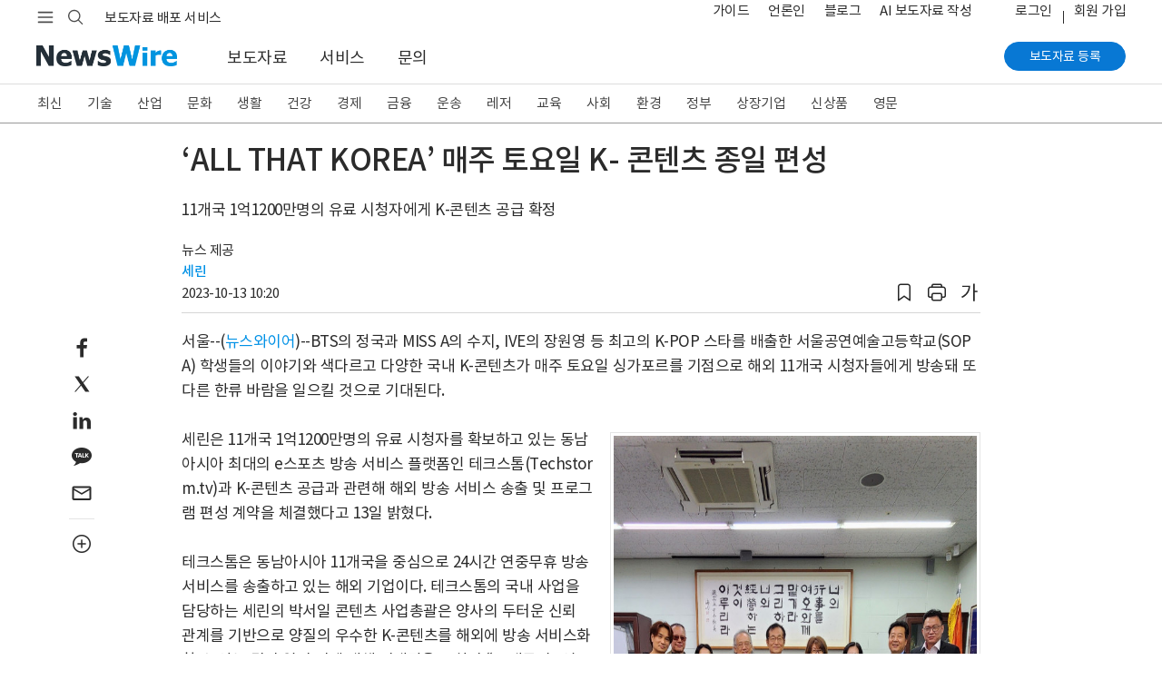

--- FILE ---
content_type: text/css
request_url: https://static.newswire.co.kr/property/css/news.css?v=202523
body_size: 21552
content:
@charset "UTF-8";
/* ---------------------------------------------------- Root(Setup) & Mixin ---------------------------------------------------- */
/* ---------------------------------------------------- Setup ---------------------------------------------------- */
@media (min-width: 992px) { .news-content-column > .col-lg-9 { -webkit-box-flex: 0; -ms-flex: 0 0 68%; flex: 0 0 68%; max-width: 68%; }
  .news-content-column > .col-lg-9 .news-content-column-left { padding-right: .6rem; }
  .news-content-column > .col-lg-3 { -webkit-box-flex: 0; -ms-flex: 0 0 32%; flex: 0 0 32%; max-width: 32%; }
  .news-content-column > .col-lg-3 .news-content-column-right { padding-left: .6rem; }
  .news-content-column > .col-lg-3 .news-content-column-right.corp-view .sidebar { border-top: 1px solid #d6d6d6; padding-top: 19px; margin-top: 26.4px; }
  .news-content-column.not-line { background: none; }
  .news-read-column { position: relative; } }
.enNews, .enNews a, .enNews .article_column { font-family: 'Helvetica Neue', 'Helvetica', 'Arial', sans-serif !important; letter-spacing: 0 !important; word-break: keep-all !important; }
.enNews a, .enNews a a, .enNews .article_column a { word-break: keep-all !important; }

.etcNews, .etcNews a, .etcNews .article_column { word-break: break-all !important; }
.etcNews a, .etcNews a a, .etcNews .article_column a { word-break: break-all !important; }

@media (min-width: 1200px) and (max-width: 1359.98px) { .container-newsRead { padding-right: 2rem; padding-left: 2rem; } }
@media (min-width: 992px) and (max-width: 1199.98px) { .container-newsRead { padding-right: 2.4rem; padding-left: 2.4rem; } }
@media (min-width: 768px) and (max-width: 991.98px) { .container-newsRead { padding-right: 1.2rem; padding-left: 1.2rem; } }
/* ---------------------------------------------------- News Menu ---------------------------------------------------- */
.header-nav-news { position: relative; height: 42px; z-index: 1040; }
.header-nav-news .inner .news-nav-wrap { position: relative; width: 100%; height: 42px; background: #fff; border-bottom: 1px solid #cccccc; }
.header-nav-news .inner .news-nav-wrap .container { position: relative; }
.header-nav-news .inner .news-nav-wrap .full-menu2 { display: block; position: absolute; top: 0; right: 0; width: 44px; height: 41px; z-index: 1020; font-size: 0.933rem; color: #444444; line-height: 0.8; padding: 13px 1px 12px; text-align: left; background: #fff; }
.header-nav-news .inner .news-nav-wrap .full-menu2::before { display: inline-block; clear: both; content: ""; content: '전체'; color: #444444; font-size: 0.933rem; }
.header-nav-news .inner .news-nav-wrap .full-menu2::after { display: inline-block; clear: both; content: ""; font-family: "nw-font"; font-style: normal; font-weight: normal; speak: none; display: inline-block; text-decoration: inherit; text-align: center; font-variant: normal; text-transform: none; -webkit-font-smoothing: antialiased; -moz-osx-font-smoothing: grayscale; content: ''; margin-left: .2rem; color: #4f4f4f; font-size: 1.133rem; text-decoration: none !important; }
.header-nav-news .inner .news-nav-wrap .full-menu2:hover::before { color: #0878d4; text-decoration: underline; }
.header-nav-news .inner .news-nav-wrap .full-menu2.active::before { content: '닫기'; color: #444444; font-size: 0.933rem; color: #0878d4; }
.header-nav-news .inner .news-nav-wrap .full-menu2.active::after { content: ''; color: #0878d4; }
.header-nav-news .inner .news-nav-wrap .full-menu { display: block; position: absolute; top: 0; right: 0; width: 56px; height: 37px; z-index: 1020; background: #fff; /*background: $gray-light-blue;*/ text-align: center; padding-right: 15px; }
.header-nav-news .inner .news-nav-wrap .full-menu span { display: inline-block; width: 3px; height: 3px; margin-right: 5px; background: #777777; vertical-align: middle; margin-top: 12px; }
.header-nav-news .inner .news-nav-wrap .full-menu span:last-child { margin-right: 0; }
.header-nav-news .inner .news-nav-wrap .full-menu:hover span { background: #0878d4; }
.header-nav-news .inner .news-nav-wrap .nav { margin-bottom: inherit; display: -webkit-box; display: -ms-flexbox; display: flex; height: 42px; position: relative; overflow: hidden; }
.header-nav-news .inner .news-nav-wrap .nav .film-invisible { display: none; position: absolute; top: 0; right: 44px; width: 60px; height: 41px; background: url(/property/img/comm/icons_pc_20241226.png?v=1) no-repeat; background-position: -440px 0; /*background-position: -350px 0;*/ -webkit-transition: color 0.15s ease-in-out; transition: color 0.15s ease-in-out; }
@media (max-width: 991.98px) { .header-nav-news .inner .news-nav-wrap .nav .film-invisible { background: url(/property/img/comm/icons_mo_20250306.png?v=1) no-repeat; background-size: 800px 800px; } }
.header-nav-news .inner .news-nav-wrap .nav li { padding-right: 4.4px; }
.header-nav-news .inner .news-nav-wrap .nav li a { display: block; font-size: 0.933rem; color: #444444; line-height: 1.0; padding: 13px 9px 12px; border-bottom: 3px solid transparent; letter-spacing: -.6px; height: 42px; }
.header-nav-news .inner .news-nav-wrap .nav li a:hover, .header-nav-news .inner .news-nav-wrap .nav li a:focus { /*padding: 12px 1px 11px;background-color: inherit;*/ border-bottom: 1px solid #cccccc; background-color: #ededed; text-decoration: none; }
.header-nav-news .inner .news-nav-wrap .nav li .action { border-bottom: 2px solid #0878d4; color: #0878d4; font-weight: bold; }
.header-nav-news .inner .news-nav-wrap .nav li .action:hover, .header-nav-news .inner .news-nav-wrap .nav li .action:focus { border-bottom: 2px solid #0878d4; }
.header-nav-news .inner .news-nav-wrap .nav li .en { letter-spacing: .18rem; }
.header-nav-news .inner .news-nav-wrap .nav li:last-child { padding-right: inherit; }

@media (max-width: 1199.98px) { .header-nav-news .full-menu2 { right: 2rem !important; } }
@media (max-width: 1399.98px) { .header-nav-news .nav .film-invisible { display: block !important; } }
/* ---------------------------------------------------- news-page-desc --------------------------------------------------- */
.news-page-desc .headline { display: -webkit-box; display: -ms-flexbox; display: flex; -webkit-box-pack: justify; -ms-flex-pack: justify; justify-content: space-between; }
.news-page-desc .headline .title { display: -webkit-box; display: -ms-flexbox; display: flex; -webkit-box-align: center; -ms-flex-align: center; align-items: center; margin-bottom: .5rem; }
.news-page-desc .headline .title h3 .today-num a { display: inline-block; width: auto; height: 20px; line-height: 18px; border-radius: 10px; padding: 0 9px; margin-left: 6px; margin-top: -4px; color: #2b2b2b; font-size: 0.867rem; letter-spacing: -.5px; text-decoration: none; vertical-align: middle; font-weight: normal; background-color: #dee2e5; }
.news-page-desc .headline .title h3 .today-num a:hover { background-color: #c2c8ce; }
.news-page-desc .headline .title.low { margin-bottom: inherit; }
.news-page-desc .headline .title-previous { display: none; }
.news-page-desc .headline .function { margin-bottom: inherit; }
.news-page-desc .headline .function li { display: inline-block; }
.news-page-desc .headline .function .today { display: none; font-size: 0.933rem; padding-right: 10px; }
.news-page-desc .headline .function .rss { display: none; }
.news-page-desc .headline .function .rss a { border-color: #e5e5e5; background: #fafafa; border-radius: 0.2rem; }
.news-page-desc .headline .function .rss a i { margin-top: -3px; }
.news-page-desc .headline .function .rss a:hover { border-color: #0878d4; background-color: #0878d4; }
.news-page-desc .headline .function .rss:hover .ico-news-rss { background-position: -270px -50px; }
.news-page-desc .headline .function .rss:not(:hover) i { opacity: .9; }
.news-page-desc .headline .function .subscribe { display: none; }
.news-page-desc .headline .function .subscribe .btn-outline-secondary { background-color: #fafafa; border-color: #bbbbbb; color: #2b2b2b; }
.news-page-desc .headline .function .subscribe .btn-outline-secondary:hover { background-color: #0878d4; border-color: #0878d4; color: #fff; }
.news-page-desc .headline .function .category-toggle { display: none; }
.news-page-desc .headline .function .category-toggle .btn { border: none; color: #444444; padding-top: 0; padding-bottom: .3rem; padding-right: 0; }
.news-page-desc .headline .function .category-toggle .btn:hover, .news-page-desc .headline .function .category-toggle .btn:focus { text-decoration: none; -webkit-box-shadow: none; box-shadow: none; background: transparent; }
.news-page-desc .headline .function .category-toggle .btn[aria-expanded="true"]::after { font-family: "nw-font"; font-style: normal; font-weight: normal; speak: none; display: inline-block; text-decoration: inherit; text-align: center; font-variant: normal; text-transform: none; -webkit-font-smoothing: antialiased; -moz-osx-font-smoothing: grayscale; content: ''; padding-left: .3rem; color: #777777; }
.news-page-desc .headline .function .category-toggle .btn[aria-expanded="false"]::after { font-family: "nw-font"; font-style: normal; font-weight: normal; speak: none; display: inline-block; text-decoration: inherit; text-align: center; font-variant: normal; text-transform: none; -webkit-font-smoothing: antialiased; -moz-osx-font-smoothing: grayscale; content: ''; padding-left: .3rem; color: #777777; }
.news-page-desc .headline .function i.ico-video-youtube { margin-top: -2px; }
.news-page-desc .filters { position: relative; display: -webkit-box; display: -ms-flexbox; display: flex; -webkit-box-pack: justify; -ms-flex-pack: justify; justify-content: space-between; -webkit-box-align: center; -ms-flex-align: center; align-items: center; padding-bottom: .2rem; border-bottom: 1px solid #d6d6d6; }
.news-page-desc .filters .left-wrap { display: -webkit-box; display: -ms-flexbox; display: flex; -webkit-box-align: center; -ms-flex-align: center; align-items: center; }
.news-page-desc .filters .left-wrap .datepicker-wrap { display: -webkit-box; display: -ms-flexbox; display: flex; -webkit-box-align: center; -ms-flex-align: center; align-items: center; }
.news-page-desc .filters .left-wrap .datepicker-wrap .title { margin-right: .25rem; font-size: 0.933rem; color: #4f4f4f; }
.news-page-desc .filters .left-wrap .datepicker-wrap input { width: 8rem; background-color: inherit !important; }
.news-page-desc .filters .left-wrap .datepicker-wrap label { margin-bottom: inherit; margin-left: .3rem; }
.news-page-desc .filters .left-wrap .datepicker-wrap label:hover { cursor: pointer; }
.news-page-desc .filters .left-wrap .period { display: -webkit-box; display: -ms-flexbox; display: flex; padding-right: 1.5rem; }
.news-page-desc .filters .left-wrap .period .tl { display: none; color: #777777; padding: .25rem .4rem 0 0; }
.news-page-desc .filters .left-wrap .info { display: -webkit-box; display: -ms-flexbox; display: flex; -webkit-box-align: center; -ms-flex-align: center; align-items: center; }
.news-page-desc .filters .left-wrap .info .count { padding-right: 1.5rem; }
.news-page-desc .filters .left-wrap .info .rss { color: #2b2b2b; padding-right: 1.5rem; }
.news-page-desc .filters .left-wrap .info .rss span { display: inline-block; /*line-height: .6;*/ margin-right: .3rem; }
.news-page-desc .filters .left-wrap .info .rss span i { margin-top: -.2rem; }
.news-page-desc .filters .left-wrap .info .subscribe-i { color: #2b2b2b; padding-right: 1.5rem; }
.news-page-desc .filters .left-wrap .info .subscribe-i span { display: inline-block; margin-right: .3rem; }
.news-page-desc .filters .left-wrap .info .subscribe-i span i { opcity: .8; margin-top: -.15rem; }
.news-page-desc .filters .left-wrap .info .email { color: #2b2b2b; padding-right: 1.5rem; }
.news-page-desc .filters .left-wrap .info .email span { display: inline-block; margin-right: .1rem; opacity: .8; }
.news-page-desc .filters .left-wrap .info .email span i { margin-top: -.2rem; }
.news-page-desc .filters .left-wrap .info .email span i.nwfont-plus { font-size: 1.2rem; line-height: 1.2; vertical-align: text-bottom; margin-top: 1px; }
.news-page-desc .filters .left-wrap .info .trash { color: #2b2b2b; padding-right: 1.5rem; }
.news-page-desc .filters .left-wrap .info .trash span { display: inline-block; margin-right: .2rem; opacity: .8; }
.news-page-desc .filters .left-wrap .info .trash span i { margin-top: -.1rem; }
.news-page-desc .filters .view-type .inner a { padding: 0 .1rem; cursor: pointer; display: inline-block; }
.news-page-desc .filters .view-type .inner a:hover .ico-news-list, .news-page-desc .filters .view-type .inner a.active .ico-news-list { background-position: -310px -50px; }
.news-page-desc .filters .view-type .inner a:hover .ico-news-th-list, .news-page-desc .filters .view-type .inner a.active .ico-news-th-list { background-position: -310px -70px; }
.news-page-desc .filters .view-type .inner .bar::after { display: inline-block; clear: both; content: ""; width: 1px; height: 12px; background-color: #cccccc; margin: 0; vertical-align: middle; }
.news-page-desc .filters.only-view-type { -webkit-box-pack: end; -ms-flex-pack: end; justify-content: flex-end; }
.news-page-desc .filters.only-view-type .view-type { padding-bottom: .1rem; }
.news-page-desc .category { position: relative; padding-top: .5rem; border-bottom: 1px solid #d6d6d6; }
.news-page-desc .category::after { display: block; clear: both; content: ""; }
.news-page-desc .category .list { margin-bottom: inherit; margin-bottom: .6rem; }
.news-page-desc .category .list::after { display: block; clear: both; content: ""; }
.news-page-desc .category .list li { display: inline-block; }
.news-page-desc .category .list li::after { display: inline-block; clear: both; content: ""; color: #2b2b2b; margin-left: .4rem; margin-right: .2rem; }
.news-page-desc .category .list li:last-child::after { display: none; }
.news-page-desc .category .list li a { display: inline-block; color: #2b2b2b; margin: 0; padding: 1px 5px; letter-spacing: -.1rem; }
.news-page-desc .category .list li .active { color: #0878d4; }
.news-page-desc .category .list li .en { letter-spacing: .2rem; }
.news-page-desc .category .parent-category li:first-child::after { display: inline-block; clear: both; content: ""; width: 2px; height: 11px; background: #4f4f4f; margin-left: .5rem; margin-right: .5rem; }
.news-page-desc .category .parent-category li:last-child::after { display: none; }
.news-page-desc .filters-corp .form-row .form-group .col-form-label { margin-right: .6rem; }
.news-page-desc .filters-corp .form-row .form-group .custom-select { min-width: 130px; }
.news-page-desc .filters-corp.not-nav { padding-bottom: .1rem; border-bottom: 1px solid #d6d6d6; }
.news-page-desc .filter-nav { position: relative; display: -webkit-box; display: -ms-flexbox; display: flex; -webkit-box-pack: justify; -ms-flex-pack: justify; justify-content: space-between; padding-bottom: .4rem; border-bottom: 1px solid #d6d6d6; }
.news-page-desc .filter-nav.content-start { -webkit-box-pack: start; -ms-flex-pack: start; justify-content: flex-start; }
.news-page-desc .filter-nav.content-end { -webkit-box-pack: end; -ms-flex-pack: end; justify-content: flex-end; }
.news-page-desc .filter-nav .inner a { color: #777777; text-decoration: none; font-size: 0.933rem; }
.news-page-desc .filter-nav .inner a:hover, .news-page-desc .filter-nav .inner a.active { color: #2b2b2b; font-weight: bold; }
.news-page-desc .filter-nav .inner .bar::after { display: inline-block; clear: both; content: ""; width: 1px; height: 14px; background-color: #cccccc; margin: 0 .2rem; vertical-align: middle; }
.news-page-desc.high-space { padding-bottom: .6rem; border-bottom: 1px solid #d6d6d6; }
.news-page-desc.low-space { padding-bottom: .2rem; border-bottom: 1px solid #d6d6d6; }

@media (min-width: 992px) { .news-page-desc .headline.sub-category { padding-bottom: 9px; }
  .news-page-desc .headline.sub-category .title-previous { display: block; position: absolute; left: 1rem; top: -.6rem; }
  .news-page-desc .headline.sub-category .title-previous .previous_link { font-size: 1.133rem; color: #444444; padding: 0 1.5rem .2rem .4rem; }
  .news-page-desc .headline.sub-category .title h3 { position: absolute; padding-top: 3rem; } }
@media (max-width: 991.98px) { .news-page-desc .filters .view-type .inner a { padding: 0 .4rem; }
  .news-page-desc .filters .view-type .inner .bar::after { height: 18px; margin: 0 .1rem; }
  .news-page-desc .category .list { margin-top: -.4rem; }
  .news-page-desc .category .list li { font-size: 1.067rem; margin-top: .4rem; }
  .news-page-desc .category .parent-category li:first-child, .news-page-desc .category .parent-category li:first-child::after { display: none; }
  .news-page-desc .filters-corp .form-row .btn-mycorp { position: absolute; right: 0; top: 0; min-width: 20rem; }
  .news-page-desc .filters-corp .form-row .btn-mycorp .btn { font-size: 0.933rem; }
  .news-page-desc .filter-nav .inner a { font-size: 1rem; } }
@media (min-width: 768px) { .news-page-desc .category .list { display: block !important; } }
@media (max-width: 767.98px) { .news-page-desc .headline .title { margin-bottom: .3rem; }
  .news-page-desc .headline .function .today, .news-page-desc .headline .function .rss, .news-page-desc .headline .function .subscribe { display: none; }
  .news-page-desc .headline .function .category-toggle .btn:focus { color: #2b2b2b; background-color: transparent; }
  .news-page-desc .filters .left-wrap .period .dropdown .dropdown-menu { right: 0; left: auto; min-width: 12rem; }
  .news-page-desc .category { padding-top: .1rem; }
  .news-page-desc .category .list li { font-size: 1.067rem; margin-top: .2rem; }
  .news-page-desc .category .list li::after { margin-left: .3rem; margin-right: .2rem; }
  .news-page-desc .category .list li a { padding: 1px 2px; } }
@media (max-width: 575.98px) { .news-page-desc .filters .left-wrap .info .rss { display: none; } }
/* ---------------------------------------------------- news-list ---------------------------------------------------- */
.news-list .news-column { position: relative; padding: 17px 0 18px; border-bottom: 1px solid #e5e5e5; }
.news-list .news-column::after { display: block; clear: both; content: ""; }
.news-list .news-column .news-thumb { float: right; top: 0; position: relative; overflow: hidden; /*width: 132px;height: 100px;*/ text-align: center; margin-top: 3px; width: 150px; height: 96px; }
.news-list .news-column .news-thumb .thumbnail { width: 100%; }
.news-list .news-column .news-thumb .thumbnail img { /*width: 100%;*/ -webkit-transform: translate(0, 0); transform: translate(0, 0); max-width: 150px; max-height: 96px; }
.news-list .news-column .news-thumb .thumbnail.logo { height: 96px; line-height: 92px; }
.news-list .news-column .news-thumb .thumbnail.logo img { width: auto; max-width: 132px; max-height: 96px; vertical-align: middle; -webkit-transform: translate(0, 0); transform: translate(0, 0); overflow: hidden; }
.news-list .news-column .news-thumb .thumbnail.fair-logo { height: 80px; line-height: 76px; }
.news-list .news-column .news-thumb .thumbnail.fair-logo img { width: auto; max-width: 180px; max-height: 80px; vertical-align: middle; -webkit-transform: translate(0, 0); transform: translate(0, 0); overflow: hidden; }
.news-list .news-column .news-thumb .thumbnail.ico-play-video-gray { height: 80px; position: relative; overflow: hidden; line-height: inherit; }
.news-list .news-column .news-thumb.logo { display: none; float: right; }
.news-list .news-column .news-thumb.fair-logo { float: left; margin-left: inherit; width: 180px; height: 80px; text-align: left; }
.news-list .news-column .news-thumb.fair-news-num { float: inherit; position: absolute; right: 0; top: 14px !important; }
.news-list .news-column .news-thumb.fair-news-num a { color: #2b2b2b; font-size: 1.133rem; line-height: 80px; }
.news-list .news-column .news-thumb.fair-news-num i { color: #2b2b2b; font-size: 1.133rem; }
.news-list .news-column .news-thumb.m-logo { float: right; display: none; }
.news-list .news-column .news { padding-right: 180px; }
.news-list .news-column .news h5 { font-weight: 700; margin-bottom: .5rem; font-size: 1.267rem; word-break: keep-all; }
.news-list .news-column .news h5 a { display: inline-block; color: #2b2b2b; text-decoration: none; }
.news-list .news-column .news h5 a.text-truncate { white-space: normal; line-height: 1.4; display: inline; }
.news-list .news-column .news h5 .myCorp { vertical-align: middle; margin-top: -.2rem; }
.news-list .news-column .news h5 .icons, .news-list .news-column .news h5 .icons-mo { vertical-align: middle; }
.news-list .news-column .news h5 .icons.ico-news-photo, .news-list .news-column .news h5 .icons.ico-news-video, .news-list .news-column .news h5 .icons-mo.ico-news-photo, .news-list .news-column .news h5 .icons-mo.ico-news-video { display: none; }
.news-list .news-column .news h5 .pdf { font-size: 0.933rem; font-weight: normal; color: #777777; margin-left: .2rem; display: -webkit-inline-box; display: -ms-inline-flexbox; display: inline-flex; -webkit-box-pack: center; -ms-flex-pack: center; justify-content: center; -webkit-box-align: center; -ms-flex-align: center; align-items: center; }
.news-list .news-column .news h5 .pdf .icons { display: inline-block; -webkit-box-align: center; -ms-flex-align: center; align-items: center; }
.news-list .news-column .news .content { font-size: 0.933rem; }
.news-list .news-column .news .content a { color: #636363; text-decoration: none; }
.news-list .news-column .news .content.text-truncate-line2 { color: #777777; line-height: 1.5em !important; height: 3.0em; }
.news-list .news-column .news .info { padding-bottom: 0; font-size: 0.933rem; color: #636363; margin-top: -.2rem; margin-bottom: -.1rem; }
.news-list .news-column .news .info .mdate { margin-bottom: .25rem; display: inline-block; }
.news-list .news-column .news .info .scrap-trash { font-size: 0.8rem; color: #4f4f4f; margin-left: 5px; }
.news-list .news-column .news .info .scrap-trash i { font-size: 0.933rem; color: #0878d4; margin-right: .1rem; }
.news-list .news-column .news .info .scrap-trash:hover { text-decoration: none; }
.news-list .news-column .news .info.fair { font-size: 0.933rem; color: #444444; }
.news-list .news-column .news .info.fair .status { margin-bottom: .2rem; margin-right: .5rem; }
.news-list .news-column .news .info.fair .status.ongoing { color: #00B431; }
.news-list .news-column .news .info.fair .mdate { margin-bottom: .2rem; }
.news-list .news-column .news .info.fair .finished { margin-left: 1.4rem; }
.news-list .news-column .news .info.fair .place { display: block; }
.news-list .news-column .news .channel { display: none; font-size: 0.867rem; color: #777777; padding-top: .3rem; }
.news-list .news-column .news .channel a { padding-right: .6rem; color: #777777; text-decoration: none; }
.news-list .news-column .news a:hover { color: #008fd3; }
.news-list .news-column .icons, .news-list .news-column .icons-mo { margin-left: 5px; margin-top: -.2rem; }
.news-list .news-column .myCorp { display: inline-block; background: #444444; font-size: 10px; font-weight: 400; color: #fff; letter-spacing: 0; word-spacing: 0; padding: 7px 3px; margin: 0; margin-left: 5px; border-radius: 2px; line-height: 0; opacity: .9; min-width: 38px; }
.news-list .news-column .ico-play-video-gray::after { display: block; clear: both; content: ""; background: url(/property/img/comm/icons_pc_20241226.png?v=1) no-repeat; position: absolute; left: 50%; top: 50%; margin-left: -15px; margin-top: -15px; width: 30px; height: 30px; background-position: -250px -110px !important; }
@media (max-width: 991.98px) { .news-list .news-column .ico-play-video-gray::after { background: url(/property/img/comm/icons_mo_20250306.png?v=1) no-repeat; background-size: 800px 800px; } }
.news-list .news-column.video .news-thumb .thumbnail.logo img { width: auto; -webkit-transform: inherit; transform: inherit; }
.news-list .news-column.no-photo-have-logo .news-thumb { display: none; }
.news-list .news-column.no-photo-have-logo .news-thumb.m-logo { display: block; }
.news-list .news-column.no-photo .news-thumb { display: none; }
.news-list .news-column.no-photo .news { padding-right: 0; }
.news-list.remove-logo .news-column .news-thumb.logo { display: none; }
.news-list.remove-logo .news-column.no-photo-have-logo .news { padding-right: 0; }
.news-list.fair .news-column .news-thumb { top: 0; }
.news-list.fair .news-column .news { padding-left: 240px; padding-right: 140px; }
.news-list.fair .news-column .news h5 { margin-top: .2rem; }
.news-list.short-list .news-column:last-child { border-bottom: 0; }
.news-list.video .news-column .news { padding-left: 5px; padding-right: 15px; }
.news-list.main .news-column { border-bottom: 1px solid #e5e5e5; }
.news-list.main .news-column:nth-last-of-type(1) { border-bottom: 0; padding-bottom: 0; }

.news-list.type-title .news-column { border: none; padding: 0; }
.news-list.type-title .news-column::after { display: block; clear: both; content: ""; }
.news-list.type-title .news-column .news-thumb { display: none; }
.news-list.type-title .news-column .news { padding: 0; }
.news-list.type-title .news-column .news h5 { margin-bottom: 1rem; }
.news-list.type-title .news-column .news h5 .icons, .news-list.type-title .news-column .news h5 .icons-mo { display: inline-block; }
.news-list.type-title .news-column .news .content { display: none; }
.news-list.type-title .news-column .news .info .myCorp, .news-list.type-title .news-column .news .info .icons, .news-list.type-title .news-column .news .info .scrap-trash, .news-list.type-title .news-column .news .info .mdate .hourmin { display: none; }
.news-list.type-title .news-column .news .channel { display: none; }
.news-list.type-title .news-column:first-child .news { padding-top: 12px; }
.news-list.type-title .news-column.no-photo-have-logo .news-thumb.m-logo { display: none !important; }
.news-list.type-title .news-column.globe .news h5.text-truncate { max-width: 76%; }

.news-list.popularity { margin-bottom: 1.6rem; }
.news-list.popularity .news-column { border: none; padding: 0; margin: 10px 0; }
.news-list.popularity .news-column::after { display: block; clear: both; content: ""; }
.news-list.popularity .news-column .news-thumb { display: none; }
.news-list.popularity .news-column .news { padding: 0; }
.news-list.popularity .news-column .news h5 { font-size: 1rem; margin-bottom: 1rem; }
.news-list.popularity .news-column .news h5::before { display: inline-block; clear: both; content: ""; font-family: 'Roboto'; width: 28px; color: #0082d9; font-weight: normal; vertical-align: top; letter-spacing: -.5px; font-size: 1.2rem; }
.news-list.popularity .news-column .news h5 a.text-truncate { white-space: nowrap; max-width: 78%; }
.news-list.popularity .news-column .info { position: absolute; right: 0; top: -2px; padding-top: inherit; }
.news-list.popularity .news-column:nth-of-type(1) .news h5::before { content: '1'; }
.news-list.popularity .news-column:nth-of-type(2) .news h5::before { content: '2'; }
.news-list.popularity .news-column:nth-of-type(3) .news h5::before { content: '3'; }
.news-list.popularity .news-column:nth-of-type(4) .news h5::before { content: '4'; }
.news-list.popularity .news-column:nth-of-type(5) .news h5::before { content: '5'; }
.news-list.popularity .news-column:nth-of-type(6) .news h5::before { content: '6'; }
.news-list.popularity .news-column:nth-of-type(7) .news h5::before { content: '7'; }
.news-list.popularity .news-column:nth-of-type(8) .news h5::before { content: '8'; }
.news-list.popularity .news-column:nth-of-type(9) .news h5::before { content: '9'; }
.news-list.popularity .news-column:nth-of-type(10) .news h5::before { content: '10'; }

@media all and (-ms-high-contrast: none), (-ms-high-contrast: active) { .news-list .news-column .myCorp { display: inline-block; line-height: inherit; padding: 0 3px 1px 3px; } }
.news-list.search-no-photo .news-column .news-thumb { display: none; }
.news-list.search-no-photo .news-column .news { padding-left: 0; padding-right: 0; }

.list-rower { position: relative; padding-top: .3rem; }
.list-rower .datepicker-wrap { display: -webkit-box; display: -ms-flexbox; display: flex; -webkit-box-align: center; -ms-flex-align: center; align-items: center; }
.list-rower .datepicker-wrap .title { margin-right: .25rem; font-size: 0.933rem; color: #4f4f4f; }
.list-rower .datepicker-wrap input { width: 8rem; background-color: inherit !important; }
.list-rower .datepicker-wrap label { margin-bottom: inherit; margin-left: .3rem; }
.list-rower .datepicker-wrap label:hover { cursor: pointer; }
.list-rower .period { display: -webkit-box; display: -ms-flexbox; display: flex; -ms-flex-wrap: wrap; flex-wrap: wrap; }
.list-rower .period .tl { color: #777777; padding: .25rem .4rem 0 0; }

@media (min-width: 992px) { .news-list.video .news-column .news-thumb-video { -webkit-box-flex: 0; -ms-flex: 0 0 30%; flex: 0 0 30%; max-width: 30%; }
  .news-list.video .news-column .news { -webkit-box-flex: 0; -ms-flex: 0 0 70%; flex: 0 0 70%; max-width: 70%; } }
@media (min-width: 768px) and (max-width: 991.98px) { .news-list.video .news-column .news-thumb-video { -webkit-box-flex: 0; -ms-flex: 0 0 40%; flex: 0 0 40%; max-width: 40%; }
  .news-list.video .news-column .news { -webkit-box-flex: 0; -ms-flex: 0 0 60%; flex: 0 0 60%; max-width: 60%; }
  .news-list.video .news-column .news .content { line-height: 1.5em !important; height: 4.5em !important; -webkit-line-clamp: 3; } }
@media (min-width: 576px) and (max-width: 767.98px) { .news-list.video .news-column .news-thumb-video { -webkit-box-flex: 0; -ms-flex: 0 0 50%; flex: 0 0 50%; max-width: 50%; }
  .news-list.video .news-column .news { -webkit-box-flex: 0; -ms-flex: 0 0 50%; flex: 0 0 50%; max-width: 50%; } }
@media (max-width: 991.98px) { .news-list .news-column .news .content { font-size: 1.067rem; }
  .news-list.fair .news-column .news { padding-left: 200px; } }
@media (max-width: 767.98px) { .news-list .news-column { padding: 12px 0 10px; }
  .news-list .news-column .news-thumb { margin-top: 10px; width: 105px; margin-left: 20px; max-height: 67px; }
  .news-list .news-column .news-thumb.logo { display: none; }
  .news-list .news-column .news-thumb .thumbnail { line-height: 64px; }
  .news-list .news-column .news-thumb .thumbnail img { max-width: 105px; max-height: 67px; }
  .news-list .news-column .news-thumb .thumbnail.logo { height: 67px; line-height: 63px; }
  .news-list .news-column .news-thumb .thumbnail.logo img { width: auto; max-width: 105px; max-height: 67px; }
  .news-list .news-column .news-thumb .thumbnail.ico-play-video-gray { height: 60px; line-height: 56px; }
  .news-list .news-column .news { padding-left: 0; padding-right: 0; padding-top: 0; }
  .news-list .news-column .news h5 { font-size: 1.2rem; word-break: break-all; }
  .news-list .news-column .news .content { margin-top: .3rem; }
  .news-list .news-column .news .content.text-truncate-line2 { height: 4.5em; -webkit-line-clamp: 3; }
  .news-list .news-column .news .info { padding-top: inherit; font-size: 1.067rem; }
  .news-list .news-column.no-photo .news-thumb { display: none; }
  .news-list .news-column.no-photo .news { padding-right: 0; }
  .news-list .news-column.no-photo .news h5 { padding-right: 0; }
  .news-list .news-column.video .news-thumb { margin-top: 14px; }
  .news-list.fair .news-column .news-thumb { text-align: left; }
  .news-list.fair .news-column .news-thumb.fair-logo { float: inherit; }
  .news-list.fair .news-column .news-thumb.fair-news-num { position: relative; right: inherit; top: inherit !important; height: 1.8rem; margin-top: .5rem; }
  .news-list.fair .news-column .news-thumb.fair-news-num a { line-height: inherit; }
  .news-list.fair .news-column .news { padding-left: 0; padding-right: 0; padding-top: .3rem; }
  .news-list.fair .news-column .news h5 { padding-right: 0; }
  .news-list.fair .news-column .news .info { padding-right: 0; }
  .news-list.fair .news-column .news .info.fair { padding-top: 0 !important; }
  .news-list.type-title .news-column.no-photo-have-logo .news-thumb { display: none; }
  .news-list.type-title .news-column.no-photo-have-logo .news-thumb.m-logo { display: none !important; }
  .news-list.popularity .news-column .news h5 { margin-bottom: 0; }
  .news-list.popularity .news-column .news h5 a.text-truncate { white-space: nowrap; max-width: 90%; }
  .news-list.popularity .news-column .info { position: inherit; padding-top: 0; padding-left: 28px; } }
@media (max-width: 575.98px) { .news-list:not(.fair, .remove-logo, .type-title) .news-column:not(.no-photo) h5 { display: block; min-height: 70px; }
  .news-list.video .news-column .news { padding-left: 15px; padding-right: 15px; padding: 10px 15px 0; }
  .news-list.video .news-column .news .info { padding-top: 0; }
  .news-list.remove-logo .news-column .news { padding-right: 0; } }
@media screen and (-webkit-min-device-pixel-ratio: 0) { .news-list .news-column .news .content.text-truncate-line2 { line-height: 1.32em; } }
/* ---------------------------------------------------- Grid(masonry) ---------------------------------------------------- */
.photo-news .grid { margin: 0 -1%; padding-top: 1.6rem; }
.photo-news .grid::before, .photo-news .grid::after { display: block; clear: both; content: ""; }
.photo-news .grid .grid-sizer, .photo-news .grid .grid-item { width: 23%; margin: 0 1% 20px 1%; }
.photo-news .grid .grid-sizer { position: absolute; margin-bottom: 0 !important; }
.photo-news .grid .grid-item { float: left; background: #fafafa; border: 1px solid #f2f2f2; padding: 15px; border-radius: 0; }
.photo-news .grid .grid-item .thumb { position: relative; background: transparent; text-align: center; width: auto; margin: 0; overflow: hidden; }
.photo-news .grid .grid-item .thumb img { width: 100%; margin: 0; padding: 0; }
.photo-news .grid .grid-item .thumb .scrap-trash { position: absolute; top: 0; right: 0; z-index: 100; padding: 1px 8px; background: transparent; border-radius: 0; cursor: pointer; color: #fafafa; font-size: 1.2rem; text-align: center; opacity: .7; }
.photo-news .grid .grid-item .thumb .scrap-trash .nw-icon { margin: 0 .1rem; }
.photo-news .grid .grid-item .thumb .overlay { position: absolute; left: 0; top: 0; width: 100%; height: 100%; background-color: rgba(0, 0, 0, 0); -webkit-transition: all ease-in-out .25s; transition: all ease-in-out .25s; }
.photo-news .grid .grid-item .thumb:hover .overlay { background-color: rgba(0, 0, 0, 0.4); }
.photo-news .grid .grid-item .thumb:hover .scrap-trash { color: #fff; opacity: 1.0; }
.photo-news .grid .grid-item dl { padding: 8px 0 0; margin-bottom: 0; }
.photo-news .grid .grid-item dl dt { line-height: 1.2; }
.photo-news .grid .grid-item dl dt a { font-size: 0.867rem; color: #4f4f4f; font-weight: normal; word-break: break-all; }
.photo-news .grid .grid-item dl dd { font-size: 0.8rem; color: #999999; margin-bottom: 0; }
.photo-news .grid .grid-item dl dd:first-of-type { padding-top: .2rem; }

@media (min-width: 992px) { .photo-news.column-4 .grid { margin: 0 -1%; }
  .photo-news.column-4 .grid .grid-sizer, .photo-news.column-4 .grid .grid-item { width: 23%; margin: 0 1% 20px 1%; }
  .photo-news.column-3 .grid { margin: 0 -1%; }
  .photo-news.column-3 .grid .grid-sizer, .photo-news.column-3 .grid .grid-item { width: 31.33333333%; margin: 0 1% 20px 1%; } }
@media (min-width: 992px) and (max-width: 1199.98px) { .photo-news .grid { margin: 0 -1%; }
  .photo-news .grid .grid-sizer, .photo-news .grid .grid-item { width: 23%; margin: 0 1% 20px 1%; } }
@media (min-width: 576px) and (max-width: 991.98px) { .photo-news .grid { margin: 0 -1%; padding-top: 1rem; }
  .photo-news .grid .grid-sizer, .photo-news .grid .grid-item { width: 31.3333333333%; margin: 0 1% 16px 1%; } }
@media (max-width: 575.98px) { .photo-news .grid { margin: 0 -1.5%; padding-top: .8rem; }
  .photo-news .grid .grid-sizer, .photo-news .grid .grid-item { width: 47%; margin: 0 1.5% 10px 1.5%; }
  .photo-news .grid .grid-item { padding: 10px; }
  .photo-news .grid .grid-item .thumb .scrap-trash { font-size: 1.4rem; } }
/* ---------------------------------------------------- news-list-corp ---------------------------------------------------- */
.news-list-corp .corp-column { position: relative; display: -webkit-box; display: -ms-flexbox; display: flex; min-width: 0; /*background-color: $white;border: 1px solid $gray-400;*/ padding: 1.4rem 1.2rem 1rem; margin-top: 1.4rem; word-break: break-all; border: 1px solid #edeef0; background: #f5f6f7; -webkit-font-smoothing: subpixel-antialiased; will-change: transform; -webkit-transform: perspective(0); transform: perspective(0); }
.news-list-corp .corp-column .corp-thumb .thumbnail.logo { width: 120px; height: 70px; line-height: 66px; text-align: center; }
.news-list-corp .corp-column .corp-thumb .thumbnail.logo img { width: auto; max-width: 120px; max-height: 70px; vertical-align: middle; -webkit-transform: translate(0, 0); transform: translate(0, 0); }
.news-list-corp .corp-column .corp-column-body { -webkit-box-flex: 1; -ms-flex: 1 1 auto; flex: 1 1 auto; padding-left: 1.2rem; }
.news-list-corp .corp-column .corp-column-body::after { display: block; clear: both; content: ""; }
.news-list-corp .corp-column .corp-column-body h5 { margin-bottom: .4rem; }
.news-list-corp .corp-column .corp-column-body h5 a { color: #444444; font-weight: bold; }
.news-list-corp .corp-column .corp-column-body .corp-info { font-size: 1rem; color: #4f4f4f; }
.news-list-corp .corp-column .corp-column-body .corp-info a { color: #4f4f4f; }
.news-list-corp .corp-column .corp-column-body .corp-info .bar::after { display: inline-block; clear: both; content: ""; width: 1px; height: 12px; background-color: #cccccc; margin: 0 .5rem; }
.news-list-corp .corp-column .corp-column-body .plus-mycorp { display: -webkit-box; display: -ms-flexbox; display: flex; -webkit-box-pack: start; -ms-flex-pack: start; justify-content: flex-start; padding-top: .4rem; }
.news-list-corp .corp-column .corp-column-body .plus-mycorp a { color: #2b2b2b; }
.news-list-corp .corp-column .corp-column-body .plus-mycorp.active::before { font-family: "nw-font"; font-style: normal; font-weight: normal; speak: none; display: inline-block; text-decoration: inherit; text-align: center; font-variant: normal; text-transform: none; -webkit-font-smoothing: antialiased; -moz-osx-font-smoothing: grayscale; content: ''; font-size: 0.933rem; color: #2b2b2b; padding-right: .35rem; margin-top: 1px; }
.news-list-corp.search-list .corp-column { -webkit-box-align: center; -ms-flex-align: center; align-items: center; }

@media (max-width: 991.98px) { .news-list-corp .corp-column .corp-column-body .corp-info { font-size: 0.933rem; } }
@media (min-width: 768px) { .news-list-corp .col-md-6:nth-child(odd) { padding-right: 10px; }
  .news-list-corp .col-md-6:nth-child(even) { padding-left: 10px; } }
@media (max-width: 767.98px) { .news-list-corp .corp-column { margin-top: .8rem; } }
/* ---------------------------------------------------- news-top-column ---------------------------------------------------- */
.news-top-column { padding: 0 0 1.2rem; }
.news-top-column .corp-column { position: relative; display: -webkit-box; display: -ms-flexbox; display: flex; min-width: 0; background-color: #fff; word-break: break-all; overflow: hidden; height: 100%; -webkit-box-align: center; -ms-flex-align: center; align-items: center; }
.news-top-column .corp-column .corp-column-body { overflow: hidden; -webkit-box-flex: 1; -ms-flex: 1 1 auto; flex: 1 1 auto; }
.news-top-column .corp-column .corp-column-body::after { display: block; clear: both; content: ""; }
.news-top-column .corp-column .corp-column-body .corp-thumb { display: block; max-height: 92px; margin-bottom: 1rem; }
.news-top-column .corp-column .corp-column-body .corp-thumb .thumbnail { width: 120px; height: 70px; line-height: 66px; text-align: left; }
.news-top-column .corp-column .corp-column-body .corp-thumb .thumbnail img { width: auto; max-width: 120px; max-height: 70px; vertical-align: middle; -webkit-transform: translate(0, 0); transform: translate(0, 0); }
.news-top-column .corp-column .corp-column-body .corp-thumb.thumb-big { max-height: 106px; }
.news-top-column .corp-column .corp-column-body .corp-thumb.thumb-big .thumbnail { width: auto; height: 84px; line-height: 80px; }
.news-top-column .corp-column .corp-column-body .corp-thumb.thumb-big .thumbnail img { max-width: 200px; max-height: 84px; }
.news-top-column .corp-column .corp-column-body h4 { margin-bottom: .8rem; font-weight: bold; }
.news-top-column .corp-column .corp-column-body h4 a { color: #444444; font-weight: bold; }
.news-top-column .corp-column .corp-column-body h2 { margin-bottom: .8rem; font-weight: bold; color: #444444; margin-right: 1.2rem; }
.news-top-column .corp-column .corp-column-body h2 a { color: #444444; font-weight: bold; }
.news-top-column .corp-column .corp-column-body .subscribe { -ms-flex-item-align: center; align-self: center; }
.news-top-column .corp-column .corp-column-body .corp-info { padding-bottom: .1rem; }
.news-top-column .corp-column .corp-column-body .corp-info .bar::after { display: inline-block; clear: both; content: ""; width: 1px; height: 12px; background-color: #999999; margin: 0 .8rem; }
.news-top-column .corp-column .corp-column-body .corp-info .toggle { color: #2b2b2b; }
.news-top-column .corp-column .corp-column-body .corp-info .toggle:hover { text-decoration: none; }
.news-top-column .corp-column .corp-column-body .corp-info .toggle::after { display: inline-block; clear: both; content: ""; font-family: "nw-font"; font-style: normal; font-weight: normal; speak: none; display: inline-block; text-decoration: inherit; text-align: center; font-variant: normal; text-transform: none; -webkit-font-smoothing: antialiased; -moz-osx-font-smoothing: grayscale; font-size: 1.067rem; color: #636363; width: 13px; height: 11px; padding-left: 1px; }
.news-top-column .corp-column .corp-column-body .corp-info .toggle[aria-expanded="false"]::after { content: ''; }
.news-top-column .corp-column .corp-column-body .corp-info .toggle[aria-expanded="true"]::after { content: ''; }
.news-top-column .corp-column .corp-column-body .corp-sns-wrap { display: -webkit-box; display: -ms-flexbox; display: flex; -ms-flex-wrap: wrap; flex-wrap: wrap; margin-top: .2rem; }
.news-top-column .corp-column .corp-column-body .corp-sns-wrap .website { color: #4f4f4f; padding-right: 1.4rem; padding-left: 1.8rem; position: relative; }
.news-top-column .corp-column .corp-column-body .corp-sns-wrap .website::before { display: inline-block; clear: both; content: ""; background: url(/property/img/comm/icons_mo_20250306.png?v=1) no-repeat; background-size: 800px 800px; width: 24px; height: 21px; background-position: -200px -100px !important; margin-right: .5rem; -webkit-transform: scale(0.8); transform: scale(0.8); position: absolute; left: 0; top: 1px; }
.news-top-column .corp-column .corp-column-body .corp-sns-wrap .social-link a { margin-right: .1rem; -webkit-transform: scale(0.9); transform: scale(0.9); }
.news-top-column .corp-column .corp-column-body .corp-overview { position: relative; margin-top: .6rem; }
.news-top-column .corp-column .corp-column-body .corp-overview .overview { margin-right: 0; overflow: inherit; text-overflow: inherit; height: inherit; -webkit-line-clamp: initial; }
.news-top-column .corp-column .corp-column-body .corp-overview .open { display: none; }
.news-top-column .corp-column .corp-column-body .corp-overview.active .overview { overflow: hidden; text-overflow: ellipsis; display: -webkit-box; -webkit-line-clamp: 1; -webkit-box-orient: vertical; word-wrap: break-word; line-height: 1.5em; height: 1.5em; margin-right: 56px; }
.news-top-column .corp-column .corp-column-body .corp-overview.active .open { display: block; position: absolute; right: 0; bottom: 0; color: #4f4f4f; }
.news-top-column .corp-column.fair .corp-column-body .fair-info .bar::after { display: inline-block; clear: both; content: ""; width: 1px; height: 12px; background-color: #999999; margin: 0 .8rem; }
.news-top-column .corp-column.fair .corp-column-body .fair-info .website { color: #4f4f4f; }
.news-top-column .corp-column.fair .corp-column-body .fair-info .status { margin-right: .5rem; }
.news-top-column .corp-column.fair .corp-column-body .fair-info .status.ongoing { color: #00B431; }
.news-top-column .corp-column.fair .corp-column-body .logo-column.fair { -webkit-box-pack: start; -ms-flex-pack: start; justify-content: flex-start; }
.news-top-column .corp-column.fair .corp-column-body .logo-column.fair .corp-thumb { border: none; padding: 0; margin-top: 0; }
.news-top-column .corp-column.fair .corp-column-body .logo-column.fair .corp-thumb .thumbnail { width: 180px; height: 80px; line-height: 76px; }
.news-top-column .corp-column.fair .corp-column-body .logo-column.fair .corp-thumb .thumbnail img { max-width: 180px; max-height: 80px; }
.news-top-column .logo-column { position: relative; display: -webkit-box; display: -ms-flexbox; display: flex; min-width: 0; background-color: #fff; word-break: break-all; overflow: hidden; -webkit-box-pack: start; -ms-flex-pack: start; justify-content: flex-start; -webkit-box-align: center; -ms-flex-align: center; align-items: center; height: 100%; }
.news-top-column .logo-column .corp-thumb { /*border: 1px solid $gray-300;padding: .6rem 1.2rem;*/ max-height: 92px; -ms-flex-item-align: center; align-self: center; }
.news-top-column .logo-column .corp-thumb .thumbnail { width: 120px; height: 70px; line-height: 66px; text-align: center; }
.news-top-column .logo-column .corp-thumb .thumbnail img { width: auto; max-width: 120px; max-height: 70px; vertical-align: middle; -webkit-transform: translate(0, 0); transform: translate(0, 0); }
.news-top-column .logo-column .corp-thumb.thumb-big { max-height: 106px; }
.news-top-column .logo-column .corp-thumb.thumb-big .thumbnail { width: auto; height: 84px; line-height: 80px; }
.news-top-column .logo-column .corp-thumb.thumb-big .thumbnail img { max-width: 200px; max-height: 84px; }
.news-top-column .logo-column.fair { -webkit-box-pack: center; -ms-flex-pack: center; justify-content: center; }
.news-top-column .logo-column.fair .corp-thumb { border: none; padding: 0; }
.news-top-column .logo-column.fair .corp-thumb .thumbnail { width: 180px; height: 80px; line-height: 76px; }
.news-top-column .logo-column.fair .corp-thumb .thumbnail img { max-width: 180px; max-height: 80px; }

@media (min-width: 992px) { .news-top-column > .row > .col-lg-9 { -webkit-box-flex: 0; -ms-flex: 0 0 68%; flex: 0 0 68%; max-width: 68%; }
  .news-top-column > .row > .col-lg-9 .corp-column { padding-right: .6rem; }
  .news-top-column > .row > .col-lg-3 { -webkit-box-flex: 0; -ms-flex: 0 0 32%; flex: 0 0 32%; max-width: 32%; }
  .news-top-column > .row > .col-lg-3 .logo-column { padding-left: .6rem; } }
@media (max-width: 991.98px) { .news-top-column .corp-column .corp-column-body .subscribe { text-align: inherit; padding-bottom: 1rem; }
  .news-top-column .logo-column { -webkit-box-pack: start; -ms-flex-pack: start; justify-content: flex-start; }
  .news-top-column .logo-column .corp-thumb { margin-top: .8rem; } }
@media (max-width: 767.98px) { .news-top-column { padding-bottom: .5rem; }
  .news-top-column .corp-column { display: inherit; }
  .news-top-column .corp-column .corp-column-body .corp-sns-wrap { display: inherit; }
  .news-top-column .corp-column .corp-column-body .corp-sns-wrap .social-link { padding-top: 1rem; }
  .news-top-column .logo-column .corp-thumb { margin-right: inherit; margin-bottom: 1rem; border: 0; padding: 0; max-width: 120px !important; }
  .news-top-column .logo-column .corp-thumb .thumbnail { text-align: left; height: inherit; line-height: inherit; }
  .news-top-column .logo-column .corp-thumb.thumb-big { max-height: inherit; }
  .news-top-column .logo-column .corp-thumb.thumb-big .thumbnail { width: auto; height: inherit; line-height: inherit; }
  .news-top-column .logo-column .corp-thumb.thumb-big .thumbnail img { max-width: 180px; max-height: 86px !important; }
  .news-top-column .subscribe { -webkit-box-pack: start; -ms-flex-pack: start; justify-content: flex-start; } }
/* ---------------------------------------------------- video-list ---------------------------------------------------- */
.video-list .video-column { margin-top: 1rem; padding-bottom: 1rem; }
.video-list .video-column .desc { font-size: 0.933rem; padding-top: .4rem; }
.video-list .video-column .desc a { color: #444444; }
.video-list .video-column .info .title { padding-top: .4rem; padding-bottom: .2rem; }
.video-list .video-column .info .title a { color: #2b2b2b; }
.video-list .video-column .info .mdate, .video-list .video-column .info .origin { font-size: 0.933rem; color: #777777; }
.video-list .video-column .myCorp { display: inline-table; background: #076abb; font-size: 10px; font-weight: 400; color: #fff; letter-spacing: 0; word-spacing: 0; padding: 7px 3px; margin: 0; margin-left: 5px; border-radius: 2px; line-height: 0; opacity: .9; vertical-align: middle; margin-top: -0.2rem; }

/* ---------------------------------------------------- banner-popularity ---------------------------------------------------- */
.banner-popularity { padding: .8rem 0 0; }
.banner-popularity .banner-wrap .inner { padding: 1rem 0; }
.banner-popularity .banner-wrap .inner .banner-column { position: relative; display: -webkit-box; display: -ms-flexbox; display: flex; min-width: 0; word-break: break-all; -webkit-box-pack: justify; -ms-flex-pack: justify; justify-content: space-between; }
.banner-popularity .banner-wrap .inner .banner-column .graphic { width: 31%; overflow: hidden; }
.banner-popularity .banner-wrap .inner .banner-column .graphic img { width: 100%; -webkit-transition: all 0.3s ease; transition: all 0.3s ease; }
.banner-popularity .banner-wrap .inner .banner-column .content { width: 48%; }
.banner-popularity .banner-wrap .inner .banner-column .content h5 { color: #444444; font-weight: bold; }
.banner-popularity .banner-wrap .inner .banner-column .content p { font-size: 0.867rem; color: #4f4f4f; line-height: 1.3; margin-bottom: inherit; letter-spacing: -.5px; }
.banner-popularity .banner-wrap .inner .banner-column .act { width: 21%; display: -webkit-box; display: -ms-flexbox; display: flex; -webkit-box-pack: center; -ms-flex-pack: center; justify-content: center; -ms-flex-item-align: center; align-self: center; }
.banner-popularity .banner-wrap .inner .banner-column .act .circle { width: 50px; height: 50px; }
.banner-popularity .banner-wrap.reporter .inner { background: #fcf3de; }
.banner-popularity .banner-wrap.marketing .inner { background: #e8f4fc; }
.banner-popularity .banner-wrap a { text-decoration: none; }
.banner-popularity .banner-wrap a:hover .inner .banner-column .graphic img { -webkit-transform: scale(1.08) !important; transform: scale(1.08) !important; }
.banner-popularity .banner-wrap a:hover .inner .banner-column .act i { -webkit-animation: homeArrow 0.5s ease-in-out 0.3s 50; animation: homeArrow 0.5s ease-in-out 0.3s 50; }

@-webkit-keyframes homeArrow { 0% { -webkit-transform: translate(-1px, 0); transform: translate(-1px, 0); }
  25% { -webkit-transform: translate(2px, 0); transform: translate(2px, 0); }
  50% { -webkit-transform: translate(5px, 0); transform: translate(5px, 0); }
  75% { -webkit-transform: translate(2px, 0); transform: translate(2px, 0); }
  100% { -webkit-transform: translate(-1px, 0); transform: translate(-1px, 0); } }
@keyframes homeArrow { 0% { -webkit-transform: translate(-1px, 0); transform: translate(-1px, 0); }
  25% { -webkit-transform: translate(2px, 0); transform: translate(2px, 0); }
  50% { -webkit-transform: translate(5px, 0); transform: translate(5px, 0); }
  75% { -webkit-transform: translate(2px, 0); transform: translate(2px, 0); }
  100% { -webkit-transform: translate(-1px, 0); transform: translate(-1px, 0); } }
@media (min-width: 768px) { .banner-popularity .col-md-6:nth-child(odd) { padding-right: 10px; }
  .banner-popularity .col-md-6:nth-child(even) { padding-left: 10px; } }
@media (max-width: 767.98px) { .banner-popularity .banner-wrap .inner .column .graphic { width: 36%; }
  .banner-popularity .banner-wrap .inner .column .content { width: 64%; padding-right: .8rem; }
  .banner-popularity .banner-wrap .inner .column .act { display: none; }
  .banner-popularity .marketing { margin-top: 1rem; } }
/* ---------------------------------------------------- news-release2 ---------------------------------------------------- */
.news-release2, .news-release-banner .content-banner { margin: 0 auto; }

.news-release-banner { margin-bottom: -1.4rem; margin-top: .4rem; }

@media (min-width: 576px) { .news-release2, .news-release-banner .content-banner { max-width: inherit; } }
@media (min-width: 768px) { .news-release2, .news-release-banner .content-banner { max-width: inherit; padding-right: 0; padding-left: 0; } }
@media (min-width: 1200px) { .news-release2, .news-release-banner .content-banner { max-width: 940px; } }
/*.release-share {
	position: fixed;z-index: 1030;left: 0;top: 160px;
	.wrap {
		display: flex;flex-direction: column;
		a {
			width: 40px;height: 40px;
			background-color: transparent;
			&:hover {
				background-color: $gray-300;
			}
			&:nth-child(5) {
				display: none;
			}
			&:nth-child(1) {
				background-color: #3b5998;
				&:hover {
					background-color: lighten(#3b5998, 8%);
				}
			}
			&:nth-child(2) {
				background-color: #2ba9e1;
				&:hover {
					background-color: lighten(#2ba9e1, 8%);
				}
			}
			&:nth-child(3) {
				background-color: #007bb6;
				&:hover {
					background-color: lighten(#007bb6, 8%);
				}
			}
			&:nth-child(4) {
				background-color: #fac800;
				&:hover {
					background-color: lighten(#fac800, 8%);
				}
			}
			&:nth-child(5) {
				background-color: #3db933;
				&:hover {
					background-color: lighten(#3db933, 8%);
				}
			}
			&:nth-child(6) {
				background-color: #8b8c8f;
				&:hover {
					background-color: lighten(#8b8c8f, 8%);
				}
			}
			&:nth-child(7) {
				background-color: #5e5f61;
				&:hover {
					background-color: lighten(#5e5f61, 8%);
				}
			}
		}
	}
}*/
.release-share { position: absolute; left: -130px; top: 0; height: 100%; }
.release-share .inner { position: -webkit-sticky; position: sticky; top: 20%; z-index: 1028; }
.release-share .inner .wrap { display: -webkit-box; display: -ms-flexbox; display: flex; -webkit-box-orient: vertical; -webkit-box-direction: normal; -ms-flex-direction: column; flex-direction: column; }
.release-share .inner .wrap a { width: 40px; height: 40px; background-color: transparent; }
.release-share .inner .wrap a:hover { background-color: #e5e5e5; }
.release-share .inner .wrap .release-share-divider { border: 0; border-top: 1px solid #e5e5e5; margin: .5rem auto; width: 70%; }

@media (min-width: 992px) and (max-width: 1199.98px) { .release-share { left: -60px; } }
.release-font-size-circle { display: -webkit-box; display: -ms-flexbox; display: flex; -webkit-box-orient: vertical; -webkit-box-direction: normal; -ms-flex-direction: column; flex-direction: column; margin-bottom: 0; }
.release-font-size-circle li { list-style: none; margin: 0 !important; }
.release-font-size-circle li a { padding: .2rem 1rem !important; display: -webkit-box; display: -ms-flexbox; display: flex; -webkit-box-orient: horizontal; -webkit-box-direction: normal; -ms-flex-direction: row; flex-direction: row; -webkit-box-align: center; -ms-flex-align: center; align-items: center; text-decoration: none; color: #2b2b2b; }
.release-font-size-circle li a .inpFont { display: block; margin: .1rem 0 !important; width: 34px; height: 34px; color: #4f4f4f; border: 1px solid #bbbbbb; border-radius: 50%; background-color: #fff; text-align: center; text-decoration: none; vertical-align: middle; line-height: 34px; }
.release-font-size-circle li a .inpFont.fs-sm { font-size: 0.867rem; }
.release-font-size-circle li a .inpFont.fs-md { font-size: 1rem; }
.release-font-size-circle li a .inpFont.fs-lg { font-size: 1.2rem; }
.release-font-size-circle li a .inpFont.fs-xl { font-size: 1.4rem; }
.release-font-size-circle li a .title { display: block; -ms-flex-item-align: center; align-self: center; padding-left: .5rem; }
.release-font-size-circle li a:hover { background-color: #f2f2f2; }
.release-font-size-circle li a.active .inpFont { background-color: #0878d4; border: 1px solid #0878d4; color: #fff; }

@media (max-width: 767.98px) { .release-font-size-circle li a { padding: .2rem 1rem !important; font-size: 1.133rem; }
  .release-font-size-circle li a .inpFont { display: block; margin: .3rem 0 !important; width: 48px; height: 48px; line-height: 48px; }
  .release-font-size-circle li a .inpFont.fs-sm { font-size: 0.933rem; }
  .release-font-size-circle li a .inpFont.fs-md { font-size: 1.067rem; }
  .release-font-size-circle li a .inpFont.fs-lg { font-size: 1.4rem; }
  .release-font-size-circle li a .inpFont.fs-xl { font-size: 1.533rem; }
  .release-font-size-circle li a .title { padding-left: 1rem; }
  .release-font-size-circle li a:hover { background-color: inherit; } }
.release-header2 { border-bottom: 1px solid #d6d6d6; padding-bottom: .7rem; }
.release-header2 h1 { font-size: 2.2rem; font-weight: 500; margin-bottom: 1.4rem; word-break: keep-all; line-height: 1.3; }
.release-header2 .sub-title { font-size: 1.133rem; margin-bottom: 1rem; word-break: keep-all; }
.release-header2 .sub-title p { margin-bottom: .3rem; }
.release-header2 .release-header-logo { text-align: left; padding-top: .4rem; padding-bottom: 1.1rem; }
.release-header2 .release-header-logo img { width: auto; /*max-width: 120px;*/ max-height: 85px; }
.release-header2 .release-header-logo.thumb-big { width: auto; }
.release-header2 .release-header-logo.thumb-big img { width: auto; max-width: 200px; max-height: 85px; }
.release-header2 .release-language { display: -webkit-box; display: -ms-flexbox; display: flex; -webkit-box-align: center; -ms-flex-align: center; align-items: center; -webkit-box-pack: end; -ms-flex-pack: end; justify-content: flex-end; padding-bottom: 1.1rem; }
.release-header2 .release-language i { -webkit-transform: scale(0.9); transform: scale(0.9); }
.release-header2 .release-language .dropdown .dropdown-toggle { padding-left: 0.25rem !important; }
.release-header2 .release-language .dropdown .dropdown-toggle::after { color: #444444; }
.release-header2 .release-language .dropdown .dropdown-item { padding: 0.25rem 0.8rem; }
.release-header2 .release-language .dropdown:focus { -webkit-box-shadow: none !important; box-shadow: none !important; outline: 0 !important; }
.release-header2 .release-language .dropdown .btn:focus { -webkit-box-shadow: none !important; box-shadow: none !important; outline: 0 !important; }
.release-header2 .release-info .meta { padding-top: .3rem; }
.release-header2 .release-info .meta span:first-of-type { /*padding-right: .4rem;*/ word-break: break-all; font-weight: 500; }
.release-header2 .release-info .release-time { font-size: 1rem; /*color: $gray-560;*/ padding-top: .08rem; }
.release-header2 .release-info .release-logo .thumbnail { width: 120px; }
.release-header2 .release-info .release-logo .thumbnail img { width: auto; max-height: 120px; }
.release-header2 .release-info .function { margin-bottom: 0; display: -webkit-box; display: -ms-flexbox; display: flex; -webkit-box-pack: end; -ms-flex-pack: end; justify-content: flex-end; }
.release-header2 .release-info .function li { /*margin-top: 8px;*/ margin-left: 12px; -webkit-user-select: none; -moz-user-select: none; -ms-user-select: none; user-select: none; }
.release-header2 .release-info .function li a { margin: 0; padding: 0; }
.release-header2 .release-info .function li.function-font { position: relative; -webkit-transition: all 0.25s ease-in-out; transition: all 0.25s ease-in-out; display: inline-block; }
.release-header2 .release-info .function li.function-font .layer-pop { display: none; position: absolute; top: 34px; right: -18px; border: 1px solid #bbbbbb; background-color: #fff; z-index: 1060; -webkit-transition: all 0.25s ease-in-out; transition: all 0.25s ease-in-out; min-width: 180px; }
.release-header2 .release-info .function li.function-font .layer-pop .inner { /*margin: .8rem 1rem;*/ display: -webkit-box; display: -ms-flexbox; display: flex; -webkit-box-orient: vertical; -webkit-box-direction: normal; -ms-flex-direction: column; flex-direction: column; padding: .5rem 0; }
.release-header2 .release-info .function li.function-font .layer-pop .inner .title { font-size: 0.933rem; font-weight: normal; word-break: keep-all; padding: 0 0 .3rem 1rem; }
.release-header2 .release-info .function li.function-font .layer-pop .inner::after { display: block; clear: both; content: ""; position: absolute; right: 24px; top: -13px; width: 18px; height: 18px; background: transparent; }
.release-header2 .release-info .function li.function-font .layer-pop::after { display: block; clear: both; content: ""; position: absolute; right: 26px; top: -6px; width: 10px; height: 10px; background: #fff; -webkit-transform: rotate(45deg); transform: rotate(45deg); border: solid #bbbbbb; border-width: 1px 0 0 1px; }
.release-header2 .release-info .function li.function-font.active .layer-pop { display: block; -webkit-transition: all 0.25s ease-in-out; transition: all 0.25s ease-in-out; }
.release-header2 .release-info .function li .icons8-bookmark, .release-header2 .release-info .function li .icons8-print, .release-header2 .release-info .function li .icons8-font-size, .release-header2 .release-info .function li .icons8-font-size-en, .release-header2 .release-info .function li .icons8-share-outline { width: 24px; height: 24px; opacity: 0.85; }
.release-header2 .release-info .function li .icons8-bookmark.active { background: url(/property/img/svg/icons8-bookmark-filled.svg?v=1) 50% 50% no-repeat; }
.release-header2.fs-sm .sub-title { font-size: 1rem; }
.release-header2.fs-md .sub-title { font-size: 1.133rem; }
.release-header2.fs-lg .sub-title { font-size: 1.267rem; }
.release-header2.fs-xl .sub-title { font-size: 1.4rem; }

.release-body2 { overflow: hidden; }
.release-body2.fs-sm .article_column { font-size: 1rem; }
.release-body2.fs-md .article_column { font-size: 1.133rem; }
.release-body2.fs-lg .article_column { font-size: 1.267rem; }
.release-body2.fs-xl .article_column { font-size: 1.4rem; }
.release-body2 .article_column { font-size: 1.133rem; word-break: break-all; line-height: 1.6; }
.release-body2 .article_column a { word-break: break-all !important; }
.release-body2 .article_column .images_column { float: right; margin: .3rem 0 1rem 1.2rem; padding: .2rem .2rem .8rem; /*background-color: $gray-100;*/ border: 1px solid #e5e5e5; min-width: 400px; }
.release-body2 .article_column .images_column .column_image .image-wrap { position: relative; display: inline-block; overflow: hidden; cursor: pointer; }
.release-body2 .article_column .images_column .column_image .image-wrap img { max-width: 400px; width: 100%; text-align: center; -webkit-transition: all 0.4s ease; transition: all 0.4s ease; }
.release-body2 .article_column .images_column .column_image .image-wrap .img-act { position: absolute; right: 8px; bottom: 8px; width: 32px; height: 32px; background-color: #000; border-radius: 2px; opacity: .85; -webkit-transition: all 0.2s ease-in-out; transition: all 0.2s ease-in-out; }
.release-body2 .article_column .images_column .column_image:hover .image-wrap .img-act { opacity: 1; background-color: #0e498e; }
.release-body2 .article_column .images_column .column_image .embed-responsive { max-width: 400px; }
.release-body2 .article_column .images_column .column_image .column_desc { position: relative; max-width: 400px; font-size: 0.933rem; text-align: left; line-height: 1.4em; margin: 0 0 1rem; }
.release-body2 .article_column .images_column .column_image .column_desc .desc { margin-right: 0; overflow: inherit; text-overflow: inherit; height: inherit; -webkit-line-clamp: initial; }
.release-body2 .article_column .images_column .column_image .column_desc .open { display: none; }
.release-body2 .article_column .images_column .column_image .column_desc.active .desc { overflow: hidden; text-overflow: ellipsis; display: -webkit-box; -webkit-line-clamp: 5; -webkit-box-orient: vertical; word-wrap: break-word; line-height: 1.4em; height: 7em; margin-right: 48px; }
.release-body2 .article_column .images_column .column_image .column_desc.active .open { display: block; position: absolute; right: 0; bottom: 0; color: #999999; }
.release-body2 .article_column .images_column .column_image:nth-last-child(1) .column_desc { margin: 0; }
.release-body2 .article_column .images_column .column_image.vertical .image-wrap img { max-width: 400px; max-height: 480px; height: 100%; width: inherit; }
.release-body2 .article_column .images_column .column_image.scrap .image-wrap img { border: 3px solid #0ba5ff; }
.release-body2 .article_column .images_column.vertical { min-width: -webkit-min-content; min-width: -moz-min-content; min-width: min-content; }
.release-body2 .article_column .images_column.vertical .column_image.vertical { width: -webkit-min-content; width: -moz-min-content; width: min-content; min-width: 250px; }
.release-body2 .article_column .images_column.no_desc { padding: .2rem .2rem; }
.release-body2 .article_column .images_column.no_desc .column_image { line-height: 1; }
.release-body2 .article_column .images_column.no_desc .column_image:last-of-type .column_desc { display: none; }
.release-body2 .article_column .release-contact { padding-top: 1rem; }
.release-body2 .article_column .release-contact h6 { font-weight: bold; margin-bottom: 0.4rem; }
.release-body2 .article_column .release-contact p { margin-bottom: 1.6rem; line-height: 1.6; }
.release-body2 .article_column .release-contact p:first-child { font-weight: bold; margin-bottom: 0.4rem; }
.release-body2 .article_column .release-social { padding-bottom: 1.2rem; }
.release-body2 .article_column .release-social h6, .release-body2 .article_column .release-social p { font-weight: bold; margin-bottom: 0.2rem; }
.release-body2 .article_column .release-social ul li { display: inline-block; padding-right: 1.2rem; padding-bottom: .1rem; }
.release-body2 .article_column .release-report { display: -webkit-inline-box; display: -ms-inline-flexbox; display: inline-flex; -webkit-box-orient: vertical; -webkit-box-direction: normal; -ms-flex-direction: column; flex-direction: column; padding-bottom: .5rem; -ms-flex-wrap: wrap; flex-wrap: wrap; }
.release-body2 .article_column .release-report a { margin-top: .2rem; }
.release-body2 .article_column .release-source-news { padding-bottom: .5rem; }
.release-body2 .article_column .release-source-news .link-more { font-size: 1rem; }
.release-body2 .article_column .release-source { background-color: #fff; clear: both; /*border: 1px solid $gray-350;*/ font-size: 1.133rem; }
.release-body2 .article_column .release-source .notice { word-break: keep-all; border-bottom: 1px solid #2b2b2b; padding-bottom: 1.0rem; margin-bottom: 1.2rem; }
.release-body2 .article_column .release-source .source span { padding-right: .8rem; }
.release-body2 .article_column .release-source .channel span { display: inline-block; padding-right: .7rem; min-width: 79px; }
.release-body2 .article_column .release-source .channel span.en { min-width: 164px; }
.release-body2 .article_column .release-source .channel h6, .release-body2 .article_column .release-source .channel p { font-weight: bold; margin-bottom: 0.5rem; }
.release-body2 .article_column .release-source .channel .menu-cloud { padding-top: .5rem; }
.release-body2 .article_column .release-contact-banner { background-color: #f7f9fa; padding: 1.4rem; margin-bottom: 1rem; }
.release-body2 .article_column .release-contact-banner h5 { font-weight: bold; margin-bottom: 0.4rem; }
.release-body2 .article_column .release-contact-banner p { margin: .3rem 0 1rem; line-height: 1.6; }
.release-body2 .article_column .release-contact-banner .btn-outline-action { color: #0878d4; }
.release-body2 .article_column .release-contact-banner .btn-outline-action:not(:hover) { background-color: transparent; }

@media (min-width: 992px) { .release-source-news .row > .col-lg-8 { padding-right: 30px; }
  .release-source-news .row > .col-lg-4 { padding-left: 30px; } }
@media (max-width: 1199.98px) { .release-header2 .release-info .release-logo { padding-top: 1.4rem; } }
@media (min-width: 992px) { .release-body2 .article_column .images_column .column_image:hover .image-wrap img { -webkit-transform: scale(1.03); transform: scale(1.03); } }
@media (max-width: 991.98px) { .release-header2 .release-info .meta { font-size: 1.2rem; }
  .release-header2.fs-sm .sub-title { font-size: 1.133rem; }
  .release-header2.fs-md .sub-title { font-size: 1.267rem; }
  .release-header2.fs-lg .sub-title { font-size: 1.4rem; }
  .release-header2.fs-xl .sub-title { font-size: 1.533rem; }
  .release-body2 h6 { font-size: 1.267rem; }
  .release-body2 .sub-title { font-size: 1.133rem; line-height: 1.5; }
  .release-body2 .article_column { border-bottom: none; line-height: 1.67; }
  .release-body2 .article_column .release-source { font-size: 1.267rem; margin-bottom: 0; }
  .release-body2 .article_column .release-source .notice { word-break: break-all; line-height: 1.5; }
  .release-body2 .article_column .release-source .channel span { min-width: 90px; }
  .release-body2 .article_column .release-source .channel span.en { min-width: 191px; }
  .release-body2 .article_column .release-social .sidebar-sns li { margin-bottom: 0; }
  .release-body2 .article_column .release-social .sidebar-sns li a { font-size: inherit; }
  .release-body2 .article_column .release-source-news .link-more { font-size: 1.133rem; }
  .release-body2.fs-sm .article_column { font-size: 1.133rem; }
  .release-body2.fs-md .article_column { font-size: 1.267rem; }
  .release-body2.fs-lg .article_column { font-size: 1.4rem; }
  .release-body2.fs-xl .article_column { font-size: 1.533rem; } }
@media (max-width: 767.98px) { .release-header2 .release-header-logo.thumb-big img { max-width: 180px; }
  .release-header2 h1 { font-size: 1.8rem; }
  .release-header2 .sub-title p { margin-bottom: .6rem; }
  .release-header2 .release-info .release-time { font-size: 1.2rem; }
  .release-header2 .release-info .function { -webkit-box-pack: start; -ms-flex-pack: start; justify-content: flex-start; padding-top: 1rem; }
  .release-header2 .release-info .function li { margin-right: 2rem; margin-left: 0; }
  .release-header2 .release-info .function li span { opacity: 1 !important; width: 28px !important; height: 28px !important; }
  .release-header2 .release-info .function li.function-font .layer-pop { right: 0; }
  .release-header2 .release-info .function li.function-font .layer-pop .inner::after { right: 5px; }
  .release-header2 .release-info .function li.function-font .layer-pop::after { right: 7px; }
  .release-body2 .article_column { margin-top: .4rem; }
  .release-body2 .article_column .images_column { float: inherit; max-width: 400px; margin: 0 auto 1.2rem; min-width: inherit; }
  .release-body2 .article_column .images_column .column_image .image-wrap img { max-width: 400px; }
  .release-body2 .article_column .images_column .column_image .embed-responsive { max-width: 400px; }
  .release-body2 .article_column .images_column .column_image .column_desc { max-width: 400px; font-size: 1.133rem; }
  .release-body2 .article_column .images_column .column_image.vertical .image-wrap img { max-height: 400px; width: 100%; max-width: 400px; }
  .release-body2 .article_column .images_column.vertical { min-width: inherit; }
  .release-body2 .article_column .images_column.vertical .column_image.vertical { width: inherit; }
  .release-body2 .article_column .release-source .source span { display: block; }
  .release-body2 .article_column .release-source .channel { display: inherit; }
  .release-body2 .article_column .release-source .channel span { display: block; margin-bottom: .3rem; } }
.modal-image-download .image-wrap { position: relative; }
.modal-image-download .image-wrap img { max-height: 240px; width: 100%; text-align: center; }
.modal-image-download .image-wrap.vertical img { /*max-height: 240px;*/ height: 100%; max-width: inherit; width: inherit; }

@media (max-width: 575.98px) { .modal-image-download .image-wrap { width: 100%; text-align: center; overflow: hidden; }
  .modal-image-download .image-wrap img { max-height: inherit; } }
@media (max-width: 311.98px) { .release-header2 .row .col-7 { -webkit-box-flex: 0 !important; -ms-flex: 0 0 100% !important; flex: 0 0 100% !important; max-width: 100% !important; }
  .release-header2 .row .col-5 { -webkit-box-flex: 0 !important; -ms-flex: 0 0 100% !important; flex: 0 0 100% !important; max-width: 100% !important; } }
/* ---------------------------------------------------- news-release ---------------------------------------------------- */
.release-header .release-header-logo { display: inline-block; margin-bottom: 1rem; }
.release-header .release-header-logo img { max-width: 200px; }
.release-header h1 { font-size: 2rem; font-weight: 700; margin-bottom: 1.4rem; }
.release-header .sub-title { font-size: 1.133rem; margin-bottom: 1.4rem; font-weight: 700; }
.release-header .meta { font-size: 1.133rem; }
.release-header .release-time { font-size: 1.133rem; color: #999999; }
.release-header .social-function-wrap { margin-bottom: 0; display: -webkit-box; display: -ms-flexbox; display: flex; -webkit-box-pack: end; -ms-flex-pack: end; justify-content: flex-end; }
.release-header .social-function-wrap li { margin-top: 8px; margin-right: 6px; }
.release-header .social-function-wrap li:last-child { margin-right: inherit; }
.release-header .social-function-wrap li a { margin: 0; padding: 0; }
.release-header .social-function-wrap li.function-font { position: relative; -webkit-transition: all 0.25s ease-in-out; transition: all 0.25s ease-in-out; display: inline-block; }
.release-header .social-function-wrap li.function-font .layer-pop { display: none; position: absolute; top: 38px; right: -18px; border: 1px solid #bbbbbb; background-color: #fff; z-index: 1000; -webkit-transition: all 0.25s ease-in-out; transition: all 0.25s ease-in-out; }
.release-header .social-function-wrap li.function-font .layer-pop .inner { margin: .8rem 1rem .8rem 1.6rem; display: -webkit-box; display: -ms-flexbox; display: flex; -webkit-box-align: center; -ms-flex-align: center; align-items: center; }
.release-header .social-function-wrap li.function-font .layer-pop .inner .title { font-size: 0.933rem; font-weight: normal; margin-right: .4rem; word-break: keep-all; }
.release-header .social-function-wrap li.function-font .layer-pop .inner::after { display: block; clear: both; content: ""; position: absolute; right: 24px; top: -13px; width: 18px; height: 18px; background: transparent; }
.release-header .social-function-wrap li.function-font .layer-pop::after { display: block; clear: both; content: ""; position: absolute; right: 26px; top: -6px; width: 10px; height: 10px; background: #fff; -webkit-transform: rotate(45deg); transform: rotate(45deg); border: solid #bbbbbb; border-width: 1px 0 0 1px; }
.release-header .social-function-wrap li.function-font.active .layer-pop { display: block; -webkit-transition: all 0.25s ease-in-out; transition: all 0.25s ease-in-out; }

.release-header .sub-title.fs-sm { font-size: 1rem; }
.release-header .sub-title.fs-md { font-size: 1.133rem; }
.release-header .sub-title.fs-lg { font-size: 1.4rem; }
.release-header .sub-title.fs-xl { font-size: 1.6rem; }

.release-body { font-size: 1.133rem; }
.release-body .media-container { position: relative; text-align: center; max-width: 480px; width: 100%; margin: 30px auto 0; padding: 0; }
.release-body .media-container .bx-wrapper { position: relative; }
.release-body .media-container .bx-wrapper .bx-viewport { position: relative; }
.release-body .media-container .bx-wrapper .bx-controls .bx-pager { margin-top: .5rem; display: -webkit-box; display: -ms-flexbox; display: flex; -webkit-box-align: center; -ms-flex-align: center; align-items: center; -webkit-box-pack: center; -ms-flex-pack: center; justify-content: center; }
.release-body .media-container .bx-wrapper .bx-controls .bx-pager .bx-pager-item { display: inline-block; margin: 0 2px; }
.release-body .media-container .bx-wrapper .bx-controls .bx-pager .bx-pager-item .bx-pager-link { position: relative; display: inline-block; border: 4px solid transparent; }
.release-body .media-container .bx-wrapper .bx-controls .bx-pager .bx-pager-item .bx-pager-link .cont { position: relative; width: 90px; height: 60px; overflow: hidden; background: #333333; }
.release-body .media-container .bx-wrapper .bx-controls .bx-pager .bx-pager-item .bx-pager-link .cont .cont-thum img { width: 100%; min-height: 64px; -webkit-transform: translate(0, -5%); transform: translate(0, -5%); }
.release-body .media-container .bx-wrapper .bx-controls .bx-pager .bx-pager-item .bx-pager-link .cont.icon-play-video::after { display: block; clear: both; content: ""; background: url(/property/img/comm/icons_pc_20241226.png?v=1) no-repeat; position: absolute; left: 50%; top: 50%; margin-left: -15px; margin-top: -15px; width: 30px; height: 30px; background-position: -350px -50px !important; }
@media (max-width: 991.98px) { .release-body .media-container .bx-wrapper .bx-controls .bx-pager .bx-pager-item .bx-pager-link .cont.icon-play-video::after { background: url(/property/img/comm/icons_mo_20250306.png?v=1) no-repeat; background-size: 800px 800px; } }
.release-body .media-container .bx-wrapper .bx-controls .bx-pager .bx-pager-item .bx-pager-link.active { border: 4px solid #0094eb; }
.release-body .media-container .bx-wrapper .bx-controls .bx-pager .bx-pager-item .bx-pager-link.active .cont .cont-thum img { opacity: .70; }
.release-body .media-container .bx-wrapper .bx-controls .bx-controls-direction { display: none; }
.release-body .media-container .bx-wrapper .bx-controls .bx-controls-direction a { position: absolute; top: 50%; margin-top: -8rem; text-indent: -99999em; }
.release-body .media-container .bx-wrapper .bx-controls .bx-controls-direction a:hover { text-decoration: none; }
.release-body .media-container .bx-wrapper .bx-controls .bx-controls-direction a.disabled::after { color: #e5e5e5; cursor: default; }
.release-body .media-container .bx-wrapper .bx-controls .bx-controls-direction .bx-prev { left: -4.5rem; }
.release-body .media-container .bx-wrapper .bx-controls .bx-controls-direction .bx-prev::after { font-family: "nw-font"; font-style: normal; font-weight: normal; speak: none; display: inline-block; text-decoration: inherit; text-align: center; font-variant: normal; text-transform: none; -webkit-font-smoothing: antialiased; -moz-osx-font-smoothing: grayscale; display: block; content: ''; color: #0878d4; width: 3rem; height: 8rem; font-size: 7rem; text-indent: 0; opacity: 1; vertical-align: middle; line-height: 7rem; }
.release-body .media-container .bx-wrapper .bx-controls .bx-controls-direction .bx-next { right: -4.5rem; }
.release-body .media-container .bx-wrapper .bx-controls .bx-controls-direction .bx-next::after { font-family: "nw-font"; font-style: normal; font-weight: normal; speak: none; display: inline-block; text-decoration: inherit; text-align: center; font-variant: normal; text-transform: none; -webkit-font-smoothing: antialiased; -moz-osx-font-smoothing: grayscale; display: block; content: ''; color: #0878d4; width: 3rem; height: 8rem; font-size: 7rem; text-indent: 0; opacity: 1; vertical-align: middle; line-height: 7rem; }
.release-body .media-container .news-thum { margin-bottom: 0; }
.release-body .media-container .news-thum .thum-cap { position: relative; min-height: 120px; margin-bottom: .2rem; }
.release-body .media-container .news-thum .thum-cap iframe.embed-responsive-item { max-width: 640px; }
.release-body .media-container .news-thum .thum-cap .thum-image { display: inline-block; width: auto; height: auto; position: relative; text-align: center; }
.release-body .media-container .news-thum .thum-cap .thum-image img { display: none; height: auto; max-width: 480px; max-height: 480px; }
.release-body .media-container .news-thum .thum-cap .thum-image .thum-func { margin: 0; padding: 0; position: absolute; right: 2px; bottom: 2px; overflow: hidden; display: none; opacity: .6; -webkit-transition: all 0.2s ease-in-out; transition: all 0.2s ease-in-out; }
.release-body .media-container .news-thum .thum-cap .thum-image .thum-func .thum-func-item { display: -webkit-box; display: -ms-flexbox; display: flex; -webkit-box-orient: vertical; -webkit-box-direction: normal; -ms-flex-direction: column; flex-direction: column; margin: 2px 0 0; padding: 0; }
.release-body .media-container .news-thum .thum-cap .thum-image .thum-func .thum-func-item a { display: block; cursor: pointer; }
.release-body .media-container .news-thum .thum-cap .thum-image:hover .thum-func { opacity: 1; }
.release-body .media-container .news-thum .desc { font-size: 0.933rem; margin-top: .4rem; margin-bottom: .5rem; display: none; }
.release-body .media-container .news-thum.youtube-min-height { min-height: 304px; }
.release-body .media-container.w640 { max-width: 640px; }
.release-body .media-container.w640 .news-thum .thum-cap iframe.embed-responsive-item { max-width: 640px; }
.release-body .media-container.w640 .news-thum .thum-cap .thum-image img { max-width: 640px; max-height: 640px; }
.release-body .release-story { padding-top: 30px; overflow-x: hidden; letter-spacing: -0.5px; }
.release-body .release-story p { margin-bottom: 1.6rem; }
.release-body .release-story p:last-child { margin-bottom: 1rem; }
.release-body .release-story a { word-break: break-all; }
.release-body .release-story .release-contact h5 { font-weight: bold; margin-bottom: 0.4rem; }
.release-body .release-story .release-contact-banner { background-color: #f7f9fa; padding: 1.4rem; margin-bottom: 1rem; }
.release-body .release-story .release-contact-banner h5 { font-weight: bold; margin-bottom: 0.4rem; }
.release-body .release-story .release-contact-banner p { margin: .3rem 0 1rem; }
.release-body .release-story .release-contact-banner .btn-outline-action { color: #0878d4; }
.release-body .release-story .release-contact-banner .btn-outline-action:not(:hover) { background-color: transparent; }
.release-body.fs-sm { font-size: 1rem; }
.release-body.fs-md { font-size: 1.133rem; }
.release-body.fs-lg { font-size: 1.4rem; }
.release-body.fs-xl { font-size: 1.6rem; }

.release-footer { margin-top: 1.4rem; }
.release-footer .corp-all-news { font-size: 1.133rem; margin-bottom: 2rem; }
.release-footer .corp-all-news .title { display: -webkit-box; display: -ms-flexbox; display: flex; -webkit-box-align: center; -ms-flex-align: center; align-items: center; margin-bottom: .8rem; }
.release-footer .corp-all-news .title h5 { font-weight: bold; margin-bottom: 0; }
.release-footer .corp-all-news .title h5 a { color: #2b2b2b; }
.release-footer .corp-all-news .title .title-rss { padding: .2rem; line-height: 0; border-radius: .15rem; background-color: #bbbbbb; margin-left: .4rem; }
.release-footer .corp-all-news .title .title-rss .ico-news-rss { background-position: -270px -50px; }
.release-footer .corp-all-news .title .title-rss:hover { background-color: #f89a13; }
.release-footer .corp-all-news ul li a:visited { color: #59339d; }
.release-footer .related-fields-news { margin-bottom: .6rem; }
.release-footer .related-fields-news h5 { font-weight: bold; margin-bottom: .3rem; }
.release-footer .related-fields-news ul { display: -webkit-box; display: -ms-flexbox; display: flex; -ms-flex-wrap: wrap; flex-wrap: wrap; margin-bottom: inherit; }
.release-footer .related-fields-news ul li { margin-right: .5rem; margin-top: .5rem; }
.release-footer .related-fields-news ul li .btn { color: #0878d4; padding-left: .8rem; padding-right: .8rem; }
.release-footer .related-fields-news ul li .btn:not(:hover) { background-color: transparent; }

.release-news-list { margin-bottom: 2rem; }
.release-news-list .title { display: -webkit-box; display: -ms-flexbox; display: flex; -webkit-box-align: center; -ms-flex-align: center; align-items: center; margin-bottom: .8rem; align-items: center; -ms-flex-wrap: wrap; flex-wrap: wrap; }
.release-news-list .title h6 { font-weight: bold; margin-bottom: 0; padding-right: 1rem; }
.release-news-list .title h6 a { color: #2b2b2b; }
.release-news-list .title .subscribe-i { font-size: 1rem; color: #2b2b2b; padding-right: 1rem; }
.release-news-list .title .subscribe-i span { display: inline-block; margin-right: .2rem; }
.release-news-list .title .subscribe-i span i { margin-top: -.2rem; }
.release-news-list .title .sidebar-rss { font-size: 1rem; color: #2b2b2b; /*margin-top: -.2rem;*/ padding-right: 1rem; }
.release-news-list .title .sidebar-rss span { display: inline-block; margin-right: .2rem; }
.release-news-list .title .sidebar-rss span i { margin-top: -.2rem; }
.release-news-list .title .title-rss { padding: .2rem; line-height: 0; border-radius: .15rem; background-color: #bbbbbb; margin-left: .4rem; }
.release-news-list .title .title-rss .ico-news-rss { background-position: -270px -50px; }
.release-news-list .title .title-rss:hover { background-color: #f89a13; }
.release-news-list .ico-news-subscribe-plus { margin-top: -1px; }
.release-news-list .list { overflow: hidden; }
.release-news-list .list .list-item { /*height: 107px;*/ height: auto; padding-bottom: 10px; margin-bottom: inherit; /*			&.no-photo {
				height: auto;padding-bottom: 12px;
			}*/ }
.release-news-list .list .list-item dd { margin-bottom: inherit; }
.release-news-list .list .list-item .news { overflow: hidden; }
.release-news-list .list .list-item .news .title { margin: 0; display: block; line-height: 1.4; padding-bottom: .4rem; }
.release-news-list .list .list-item .news .title a { font-size: 1.133rem; font-weight: 500; color: #2b2b2b; letter-spacing: -.5px; line-height: 1.4; }
.release-news-list .list .list-item .news .content { line-height: 1.3em !important; height: 2.6em !important; font-size: 0.933rem; }
.release-news-list .list .list-item .news .content a { color: #636363; font-size: 0.933rem; }
.release-news-list .list .list-item .news .time { display: none; font-size: 0.933rem; color: #777777; padding-top: 3px; line-height: 1; margin-top: 3px; }
.release-news-list .list .list-item .thumb { float: left; position: relative; overflow: hidden; width: 118px; height: 66px; margin-right: 16px; margin-top: 5px; margin-bottom: 12px; /*width: 126px;height: 72px;margin-left: 20px;*/ }
.release-news-list .list .list-item .thumb .thumb-img { width: 100%; }
.release-news-list .list .list-item .thumb .thumb-img img { width: 108%; -webkit-transform: translate(-4%, -5%); transform: translate(-4%, -5%); }
.release-news-list .list .list-item .thumb .thumb-img.logo { text-align: center; line-height: 66px; }
.release-news-list .list .list-item .thumb .thumb-img.logo img { width: auto; max-width: 118px; -webkit-transform: translate(0, 0); transform: translate(0, 0); vertical-align: middle; }
.release-news-list .list .list-item .thumb .thumb-img.ico-play-video-gray::after { display: block; clear: both; content: ""; background: url(/property/img/comm/icons_pc_20241226.png?v=1) no-repeat; position: absolute; left: 50%; top: 50%; margin-left: -15px; margin-top: -15px; width: 30px; height: 30px; background-position: -250px -110px !important; }
@media (max-width: 991.98px) { .release-news-list .list .list-item .thumb .thumb-img.ico-play-video-gray::after { background: url(/property/img/comm/icons_mo_20250306.png?v=1) no-repeat; background-size: 800px 800px; } }

/*.enNews .subscribe-i span {
	i {
		vertical-align: bottom !important;
	}
}*/
@media (max-width: 991.98px) { .release-news-list .title .subscribe-i { font-size: 1.133rem; }
  .release-news-list .title .sidebar-rss { font-size: 1.133rem; }
  .release-news-list .list .list-item { /*&:last-child {
	border-bottom: none;
}*/ padding-bottom: 6px; }
  .release-news-list .list .list-item dd { margin-bottom: 0; }
  .release-news-list .list .list-item .news .title a { font-size: 1.267rem; line-height: 1.3; }
  .release-news-list .list .list-item .news .time { font-size: 1.067rem; }
  .release-news-list .list > [class*="col-"]:last-child .list-item { border-bottom: none; }
  .enNews .subscribe-i span i { margin-top: inherit !important; } }
@media (max-width: 767.98px) { .release-news-list .list .list-item { overflow: hidden; }
  .release-news-list .list .list-item .news .title { line-height: 1.2; }
  .release-news-list .list .list-item .news .title a { font-weight: 400; }
  .release-news-list .list .list-item .news .content { display: none; }
  .release-news-list .list .list-item .thumb { margin-bottom: 8px; margin-top: 3px; } }
.news-share-mobile { position: fixed !important; right: 1rem; bottom: 1rem; -webkit-transform: translate3d(0, 0, 0); transform: translate3d(0, 0, 0); z-index: 1030; }
.news-share-mobile a:hover { cursor: pointer; }

.news-share-mobile2 { position: fixed !important; bottom: 0; -webkit-transform: translate3d(0, 0, 0); transform: translate3d(0, 0, 0); z-index: 1030; width: 100%; }
.news-share-mobile2 .wrap { display: -webkit-box; display: -ms-flexbox; display: flex; -webkit-box-orient: horizontal; -webkit-box-direction: normal; -ms-flex-direction: row; flex-direction: row; -webkit-box-pack: justify; -ms-flex-pack: justify; justify-content: space-between; background-color: #fff; margin-bottom: 0; -webkit-box-shadow: 0 -3px 3px -3px rgba(68, 68, 68, 0.3); box-shadow: 0 -3px 3px -3px rgba(68, 68, 68, 0.3); }
.news-share-mobile2 .wrap li { -webkit-box-flex: 1 !important; -ms-flex: 1 1 auto !important; flex: 1 1 auto !important; }
.news-share-mobile2 .wrap li a { display: block; height: 48px; text-align: center; padding-top: 4px; }

.release-pagination a { position: fixed; display: -webkit-box; display: -ms-flexbox; display: flex; width: 3.6rem; height: 7rem; top: calc(50vh - 3.5rem); border: 1px solid #bbbbbb; background-color: rgba(250, 250, 250, 0.8); -webkit-transition: all 0.3s ease-in-out; transition: all 0.3s ease-in-out; text-decoration: none; vertical-align: middle; text-align: center; -webkit-box-pack: center; -ms-flex-pack: center; justify-content: center; z-index: 1030; }
.release-pagination a:hover { border: 1px solid rgba(68, 68, 68, 0.9); background-color: rgba(68, 68, 68, 0.9); }
.release-pagination a:hover i { color: #f2f2f2; }
.release-pagination a.prev-article { left: 0; border-radius: 0 .4rem .4rem 0; border-left: none; }
.release-pagination a.next-article { right: 0; border-radius: .4rem 0 0 .4rem; border-right: none; }
.release-pagination a i { -ms-flex-item-align: center; align-self: center; text-align: center; font-size: 3.5rem; font-weight: 300; color: #4f4f4f; margin-right: inherit; }

@media (min-width: 992px) and (max-width: 1199.98px) { .release-body .media-container.w640 { max-width: 600px; }
  .release-body .media-container.w640 .news-thum .thum-cap iframe.embed-responsive-item { max-width: 600px; }
  .release-body .media-container.w640 .news-thum .thum-cap .thum-image img { max-width: 600px; max-height: 600px; } }
@media (max-width: 991.98px) { .release-header .sub-title { font-size: 1.2rem; line-height: 1.5; }
  .release-header .sub-title.fs-sm { font-size: 1.133rem; }
  .release-header .sub-title.fs-md { font-size: 1.333rem; }
  .release-header .sub-title.fs-lg { font-size: 1.533rem; }
  .release-header .sub-title.fs-xl { font-size: 2rem; }
  .release-header .meta { font-size: 1.2rem; }
  .release-body .release-story { /*font-size: $h5-font-size;*/ border-bottom: none; line-height: 1.6; }
  .release-body .release-story .release-source { margin-bottom: 0; }
  .release-body.fs-sm { font-size: 1.133rem; }
  .release-body.fs-md { font-size: 1.333rem; }
  .release-body.fs-lg { font-size: 1.533rem; }
  .release-body.fs-xl { font-size: 2rem; }
  .release-pagination a { width: 3rem; height: 6.6rem; top: calc(50vh - 3.3rem); }
  .release-body h5, .release-footer h5 { font-size: 1.267rem; } }
@media (max-width: 767.98px) { .release-header h1 { font-size: 1.6rem; }
  .release-header .social-function-wrap li.function-font .layer-pop { right: 0; }
  .release-header .social-function-wrap li.function-font .layer-pop .inner::after { right: 5px; }
  .release-header .social-function-wrap li.function-font .layer-pop::after { right: 7px; }
  .release-body .media-container { margin: 10px auto 0; }
  .release-body .media-container .news-thum .thum-cap .thum-image img { width: 100%; max-width: inherit !important; max-height: inherit !important; }
  .release-body .media-container .news-thum.youtube-min-height { min-height: 210px; }
  .release-body .release-story { margin-top: .4rem; padding-top: 20px; line-height: 1.5; }
  .release-footer .corp-all-news .bullets-square-sm li a { font-size: 1.133rem; }
  .release-pagination { display: none; } }
.news-sendmail-trerms-wrap { max-height: 200px; overflow-y: auto; border: 1px solid #d6d6d6; padding-left: 1rem; padding-right: 1rem; font-size: 0.933rem; }

/* ---------------------------------------------------- Search ---------------------------------------------------- */
.search-wrap { margin-bottom: 1.6rem; }
.search-wrap .search-bar { margin-bottom: .6rem; }
.search-wrap .search-bar .input-group .form-control { border-radius: 0; -webkit-box-shadow: none; box-shadow: none; border: 2px solid #0878d4; }
.search-wrap .search-bar .input-group .input-group-append .btn { padding: .2rem 1.35rem; }
.search-wrap .search-bar .input-group .input-group-append .btn i { font-size: 1.333rem; margin-right: inherit; }
.search-wrap .search-bar .input-group .input-group-append .btn:hover, .search-wrap .search-bar .input-group .input-group-append .btn:focus { background-color: #087ede; border-color: #087ede; }
.search-wrap .search-bar .btn-search-op { color: #2b2b2b; text-decoration: none; margin-bottom: -.2rem; }
.search-wrap .search-bar .btn-search-op::after { display: inline-block; clear: both; content: ""; font-family: "nw-font"; font-style: normal; font-weight: normal; speak: none; display: inline-block; text-decoration: inherit; text-align: center; font-variant: normal; text-transform: none; -webkit-font-smoothing: antialiased; -moz-osx-font-smoothing: grayscale; content: ''; margin-left: .4rem; color: #4f4f4f; font-size: 1.133rem; }
.search-wrap .search-bar .btn-search-op.active::after { content: ''; }
.search-wrap .search-bar .btn-search-op:hover::after { color: #0878d4; }
.search-wrap .search-option { display: none; border: 1px solid #e5e5e5; background: #fafafa; padding: 1.6rem 1.4rem; }
.search-wrap .search-option .search-datepicker-wrap .form-control { background-color: #fff; }
.search-wrap .search-option .d-flex .btn { min-width: 8rem; }

.search-tabs-wrap .nav { border-bottom: 1px solid #cccccc; }
.search-tabs-wrap .nav .nav-item .nav-link { padding: .5rem 0; margin-right: 1.6rem; color: #444444; border-bottom: 3px solid transparent; margin-bottom: -1px; }
.search-tabs-wrap .nav .nav-item .nav-link:hover { border-bottom: 3px solid #0878d4; }
.search-tabs-wrap .nav .nav-item .nav-link.active { font-weight: bold; border-bottom: 3px solid #0878d4; }
.search-tabs-wrap .nav .nav-item:last-child .nav-link { margin-right: inherit; }

.search-report { border-bottom: 1px solid #d6d6d6; padding: 1.4rem 0 1.1rem; }
.search-report span { display: inline-block; }
.search-report .keyword { font-size: 1.067rem; }

.search-title-header { width: 100%; display: block; position: relative; height: 2.2rem; border-bottom: 1px solid #d6d6d6; }
.search-title-header h5 { display: inline; font-weight: bold; color: #2b2b2b; font-size: 1.267rem; margin-bottom: inherit; line-height: 1.3; }
.search-title-header h5 .sub { font-weight: normal; font-size: 1.133rem; }
.search-title-header .details { position: absolute; right: 0; top: 2px; display: block; width: 54px; height: 26px; font-size: 1.4rem; line-height: 0; font-weight: normal; color: #777777; margin: 0; padding: 10px 0 0 29px; overflow: hidden; }
.search-title-header .details::before { display: block; clear: both; content: ""; position: absolute; left: 14px; top: 7px; width: 1px; height: 12px; background: #ddd; }
.search-title-header:hover { text-decoration: none; }
.search-title-header:nth-of-type(1).mt-5 { margin-top: 2.27rem !important; }

@media (max-width: 767.98px) { .search-title-header h5 { font-size: 1.2rem; line-height: 1.5; }
  .search-title-header .details { line-height: 0.1; } }
.search-result-list-more .btn-primary { background-color: #f2f2f2; border-color: #f2f2f2; color: #2b2b2b; }
.search-result-list-more .btn-primary:hover, .search-result-list-more .btn-primary:focus { background-color: #e5e5e5 !important; border-color: #e5e5e5 !important; color: #2b2b2b !important; -webkit-box-shadow: none !important; box-shadow: none !important; }
.search-result-list-more .btn-primary:active { background-color: #e5e5e5 !important; border-color: #e5e5e5 !important; color: #2b2b2b !important; }

.search-photo { border-bottom: 1px solid #d6d6d6; }
.search-photo .thumbList { width: 100%; position: relative; overflow: hidden; padding-top: 15px; padding-bottom: .5rem; }
.search-photo .thumbList .atc_lst { float: left; text-align: center; }
.search-photo .thumbList .atc_lst:nth-child(odd) { width: 22.85714286%; }
.search-photo .thumbList .atc_lst:nth-child(even) { width: 2.85714285%; }
.search-photo .thumbList .atc_lst .atc_thum { /*float: left;*/ width: 100%; height: 0; padding-bottom: 56.26%; overflow: hidden; position: relative; text-align: center; }
.search-photo .thumbList .atc_lst .atc_thum .thumbnail { width: 100%; }
.search-photo .thumbList .atc_lst .atc_thum .thumbnail img { width: 100%; -webkit-transform: translate(0, -10%); transform: translate(0, -10%); -webkit-transition: all 0.3s ease; transition: all 0.3s ease; }
.search-photo .thumbList .atc_lst .atc_thum .thumbnail img:hover { -webkit-transform: translate(0, -7%); transform: translate(0, -7%); }
.search-photo .thumbList .atc_lst .desc { margin: 5px 0 0 0; letter-spacing: -.5px; display: block; overflow: hidden; text-overflow: ellipsis; white-space: normal; line-height: 1.25rem; height: 2.5rem; text-align: left; word-wrap: break-word; display: -webkit-box; -webkit-line-clamp: 2; -webkit-box-orient: vertical; }
.search-photo .thumbList .atc_lst .desc a { font-size: 0.933rem; color: #777777; padding-top: 5px; }
.search-photo .thumbList .atc_lst .desc::before { display: block; clear: both; content: ""; }
.search-photo .thumbList .atc_lst .date { font-size: 0.933rem; color: #777777; text-align: left; }

@media (max-width: 991.98px) { .search-tabs-wrap .nav .nav-item .nav-link { margin-right: 1.4rem; }
  .search-photo .thumbList .atc_lst:nth-child(odd) { width: 31.42857143% !important; }
  .search-photo .thumbList .atc_lst:nth-child(even) { width: 2.85714285%; }
  .search-photo .thumbList .atc_lst:nth-child(6), .search-photo .thumbList .atc_lst:nth-child(7) { display: none; } }
@media (max-width: 575.98px) { .search-wrap { margin-bottom: .8rem; }
  .search-wrap .search-bar .btn-search-op { float: right; margin-top: .4rem; }
  .search-wrap .search-option { margin-bottom: 2rem; }
  .search-photo .thumbList .atc_lst:nth-child(odd) { width: 48.57142857% !important; }
  .search-photo .thumbList .atc_lst:nth-child(even) { width: 2.85714285%; }
  .search-photo .thumbList .atc_lst:nth-child(4), .search-photo .thumbList .atc_lst:nth-child(5), .search-photo .thumbList .atc_lst:nth-child(6), .search-photo .thumbList .atc_lst:nth-child(7) { display: none; } }
/* ---------------------------------------------------- Mynews ---------------------------------------------------- */
.mynews { position: relative; background-color: #eff1f2; padding: 1rem 1.8rem; margin-bottom: 2rem; }
.mynews .mynews-cate { -webkit-box-align: center; -ms-flex-align: center; align-items: center; }
.mynews .mynews-cate .tl { color: #444444; padding: 0 0 0 1rem; }
.mynews .mynews-cate .dropdown .dropdown-toggle { width: 100%; min-width: 240px; border: 1px solid #d6d6d6; border-radius: 0.266rem; text-align: left; padding: 0.175rem 1.75rem 0.175rem 0.75rem; background: #fff; height: 32px; }
.mynews .mynews-cate .dropdown .dropdown-toggle::after { position: absolute; right: 1.2rem; top: 50%; }
.mynews .mynews-cate .dropdown .dropdown-toggle:disabled { opacity: .9; cursor: default; min-width: 150px; }
.mynews .mynews-cate .dropdown .dropdown-menu { width: 100%; min-width: 240px; }
.mynews .mynews-cate .dropdown .dropdown-menu .dropdown-item { padding-left: 1.8rem; }
.mynews .mynews-cate .dropdown .dropdown-menu .dropdown-item.all { padding-left: .8rem; }
.mynews .mynews-cate .dropdown .dropdown-menu .dropdown-item.title { border-bottom: 1px solid #ededed; color: #000; padding-top: .6rem; padding-left: .8rem; }
.mynews .mynews-cate .dropdown .dropdown-menu .dropdown-item.title:hover { background-color: #fff; }
.mynews .setup { display: -webkit-box; display: -ms-flexbox; display: flex; -webkit-box-pack: end; -ms-flex-pack: end; justify-content: flex-end; -webkit-box-align: center; -ms-flex-align: center; align-items: center; }
.mynews .setup .tl { padding-right: .5rem; color: #444444; }
.mynews .setup .act i { opacity: .8; }

.mynews-notset { text-align: center; padding: 2rem 0; border-top: 1px solid #d6d6d6; border-bottom: 1px solid #d6d6d6; }
.mynews-notset .btn { min-width: 200px; }

@media (max-width: 767.98px) { .mynews { padding: .8rem 1rem; }
  .mynews .mynews-cate .tl { display: none; }
  .mynews .mynews-cate .dropdown .dropdown-toggle { min-width: inherit; }
  .mynews .mynews-cate .dropdown .dropdown-menu { max-height: 250px; }
  .mynews .setup { position: absolute; top: .8rem; right: 0; }
  .mynews-notset { border-bottom: none; }
  .mynews-notset .btn { display: block; width: 100%; } }
/* ---------------------------------------------------- Rss / Hot-topic ---------------------------------------------------- */
.rss-table-wrap { color: #2b2b2b; }
.rss-table-wrap a { color: #2b2b2b; }
.rss-table-wrap .r-feed a { font-size: 0.933rem; }
.rss-table-wrap .rss-toggle span { -webkit-transition: all 0.25s ease-in-out; transition: all 0.25s ease-in-out; }
.rss-table-wrap .rss-toggle span::after { display: inline-block; clear: both; content: ""; font-family: "nw-font"; font-style: normal; font-weight: normal; speak: none; display: inline-block; text-decoration: inherit; text-align: center; font-variant: normal; text-transform: none; -webkit-font-smoothing: antialiased; -moz-osx-font-smoothing: grayscale; content: ''; color: #2b2b2b; margin-left: .2rem; -webkit-transition: all 0.25s ease-in-out; transition: all 0.25s ease-in-out; }
.rss-table-wrap .rss-toggle[aria-expanded="true"] span::after { content: ''; }

.rssFeed { display: inline-block; padding: .35rem; line-height: 0; border: 1px solid #bbbbbb; border-radius: .2rem; margin-left: .1rem; margin-right: .1rem; background: #fafafa; }

.rssFollow { font-size: 0.933rem; }
.rssFollow .ico-news-share-twitter { -webkit-transform: scale(0.7); transform: scale(0.7); margin-right: -2px; margin-top: -2px; opacity: .75; width: 26px; height: 26px; background-position: -567px -367px; }

.btn-rssFollow { border-color: #527a9e; background-color: #527a9e; color: #fff; border-radius: 2px; }
.btn-rssFollow:hover { border-color: #31699d; background-color: #31699d; color: #fff; }

.hottopic-page-desc { border-bottom: 1px solid #dddddd; }
.hottopic-page-desc .title-tab { padding-top: .4rem; }
.hottopic-page-desc .title-tab .list li { display: inline-block; padding-right: 1.5rem; }
.hottopic-page-desc .title-tab .list li a { font-size: 1.067rem; color: #2b2b2b; vertical-align: middle; }
.hottopic-page-desc .title-tab .list li a:hover, .hottopic-page-desc .title-tab .list li a:active { text-decoration: none; }
.hottopic-page-desc .title-tab .list li a.active { font-weight: 700; }

.hottopic-wrap { display: -webkit-box; display: -ms-flexbox; display: flex; -ms-flex-wrap: wrap; flex-wrap: wrap; -webkit-box-pack: center; -ms-flex-pack: center; justify-content: center; -webkit-box-align: center; -ms-flex-align: center; align-items: center; padding-top: .6rem; }
.hottopic-wrap li { margin-bottom: .5rem; }
.hottopic-wrap li a { color: #4f4f4f; /*color: darken($primary, 10%);*/ display: block; background: #fff; padding: .2rem .65rem; margin: 0 .35rem; border: 1px solid #fff; border-radius: 3px; }
.hottopic-wrap li a:hover { background: #f0f4f7; border: 1px solid #f0f4f7; text-decoration: none; }
.hottopic-wrap li.highRank a { color: #1e1e1e; /*color: $primary2;*/ font-size: 1.4rem; letter-spacing: -.5px; border-radius: 5px; }
.hottopic-wrap li.highRank a:hover { background: #ebf1f5; border: 1px solid #ebf1f5; }

.hottopic-total { position: relative; padding: 1rem 1rem 1.2rem; }
.hottopic-total .title-wrap { position: relative; }
.hottopic-total .title-wrap h5 { text-align: center; }
.hottopic-total .title-wrap .sorting { position: absolute; top: -4px; right: 0; }

@media (max-width: 767.98px) { .hottopic-wrap { padding-top: .3rem; }
  .hottopic-wrap li { margin-bottom: 0; }
  .hottopic-wrap li a { font-size: 1rem; }
  .hottopic-wrap li.highRank a { font-size: 1.333rem; margin: 0 .2rem; }
  .hottopic-total { padding: 1.2rem .2rem 0; }
  .hottopic-total .title-wrap .sorting { display: none; } }
/* ---------------------------------------------------- news-print ---------------------------------------------------- */
.news-print { width: 100%; padding: 1.2rem .6rem .4rem; overflow: hidden; position: relative; }
.news-print .top { position: relative; }
.news-print .top .logo img { width: 120px; vertical-align: middle; }
.news-print .top .corp_logo { text-align: center; }
.news-print .content { max-height: 100%; margin-top: .6rem; padding-bottom: .7rem; overflow-y: auto; overflow-x: hidden; text-align: left; border-top: 1px solid #bbbbbb; }
.news-print .content h3 { padding-top: 1.8rem; padding-bottom: 1.2rem; }
.news-print .content .sub-title { font-size: 1.133rem; }
.news-print .content .news { font-size: 1.067rem; }
.news-print .content .news .photo { padding-top: 20px; text-align: center; max-width: 480px; margin: 0 auto; }
.news-print .content .news .photo .desc { padding: 8px 0 20px; font-size: 1rem; }
.news-print .content .news .info { padding-top: 1.6rem; }
.news-print .content .news .contact { padding: 2rem 0 .7rem; }
.news-print .bottom { font-size: 0.933rem; color: #4f4f4f; padding: 1rem 0; text-align: center; border-top: 1px solid #bbbbbb; }

/* ---------------------------------------------------- lightGallery ---------------------------------------------------- */
.lg-container .lg-outer .lg-content .lg-video-cont { margin: 40px 0 120px; with: 100%; position: relative; display: inline-block; width: 100%; padding: 0; overflow: hidden; max-width: 960px; }
.lg-container .lg-outer .lg-content .lg-prev, .lg-container .lg-outer .lg-content .lg-next { font-size: 2.6rem; padding: 12px 14px 13px; }
.lg-container .lg-outer .lg-toolbar { background-color: rgba(0, 0, 0, 0.45); display: -webkit-box; display: -ms-flexbox; display: flex; -webkit-box-orient: horizontal; -webkit-box-direction: reverse; -ms-flex-direction: row-reverse; flex-direction: row-reverse; }
.lg-container .lg-outer .lg-toolbar .lg-icon { font-size: 1.8rem; display: inline-grid; }
.lg-container .lg-outer .lg-toolbar .lg-icon:not(.lg-share), .lg-container .lg-outer .lg-toolbar .lg-icon:not:hover { color: #aaa; }
.lg-container .lg-outer .lg-toolbar .lg-icon.lg-actual-size { font-size: 2.0rem; }
.lg-container .lg-outer .lg-toolbar .lg-icon.lg-actual-size::after { content: "\e20c"; margin-top: -.1rem; }
.lg-container .lg-outer .lg-toolbar .lg-icon.lg-zoom-out { opacity: .3; }
.lg-container .lg-outer .lg-toolbar .lg-icon:nth-child(1) { -webkit-box-ordinal-group: 2; -ms-flex-order: 1; order: 1; }
.lg-container .lg-outer .lg-toolbar .lg-icon:nth-child(2) { -webkit-box-ordinal-group: 3; -ms-flex-order: 2; order: 2; }
.lg-container .lg-outer .lg-toolbar .lg-icon:nth-child(4) { -webkit-box-ordinal-group: 5; -ms-flex-order: 4; order: 4; }
.lg-container .lg-outer .lg-toolbar .lg-icon:nth-child(5) { -webkit-box-ordinal-group: 6; -ms-flex-order: 5; order: 5; }
.lg-container .lg-outer .lg-toolbar .lg-icon:nth-child(6) { -webkit-box-ordinal-group: 7; -ms-flex-order: 6; order: 6; }
.lg-container .lg-outer .lg-toolbar .lg-icon:nth-child(7) { -webkit-box-ordinal-group: 8; -ms-flex-order: 7; order: 7; }
.lg-container .lg-outer .lg-toolbar .lg-icon:nth-child(8) { -webkit-box-ordinal-group: 4; -ms-flex-order: 3; order: 3; }
.lg-container .lg-outer .lg-toolbar .lg-counter { position: absolute !important; left: 0 !important; -webkit-box-ordinal-group: inherit !important; -ms-flex-order: inherit !important; order: inherit !important; }
.lg-container .lg-outer .lg-toolbar .lg-share { font-size: 1.7rem; }
.lg-container .lg-outer .lg-toolbar .lg-share .lg-icon { display: inline-block; }
.lg-container .lg-outer .lg-toolbar .lg-share .lg-share-facebook .lg-icon { color: #3b5998; font-size: 1.8rem; }
.lg-container .lg-outer .lg-toolbar .lg-share .lg-share-twitter .lg-icon { font-size: 1.8rem !important; border-radius: 40px !important; background-color: #fafafa !important; border: 1px solid #4f4f4f !important; }
.lg-container .lg-outer .lg-toolbar .lg-share .lg-share-twitter .lg-icon:after { display: block !important; background: url(/property/img/comm/icons_mo_20250306.png?v=1) no-repeat !important; background-size: 800px 800px !important; width: 26px !important; height: 26px !important; background-position: -567px -367px !important; opacity: .80 !important; -webkit-transform: scale(0.7) !important; transform: scale(0.7) !important; content: '' !important; }
.lg-container .lg-outer .lg-toolbar .lg-share .lg-share-pinterest .lg-ion { color: #cb2027; font-size: 1.8rem; }
.lg-container .lg-outer .lg-toolbar .lg-share .lg-share-linkedin .lg-icon { color: #0077b5; font-size: 1.8rem; }
.lg-container .lg-outer .lg-toolbar .lg-share .lg-share-linkedin .lg-icon:after { font-family: "nw-font"; font-style: normal; font-weight: normal; speak: none; display: inline-block; text-decoration: inherit; text-align: center; font-variant: normal; text-transform: none; -webkit-font-smoothing: antialiased; -moz-osx-font-smoothing: grayscale; content: ''; }
.lg-container .lg-outer .lg-toolbar .lg-share .lg-dropdown-text { margin-top: -1px; font-size: 14px; }
.lg-container .lg-outer .lg-toolbar .lg-close { font-size: 1.9rem; }
.lg-container .lg-outer .lg-components .lg-sub-html { background-color: rgba(0, 0, 0, 0.45); padding: 10px 40px; text-align: center; color: #f2f2f2; font-size: 1rem; max-height: 126px; overflow: hidden; }
.lg-container .lg-outer .lg-components .lg-thumb-outer .lg-thumb .lg-thumb-item img { width: inherit; -o-object-fit: contain; object-fit: contain; margin: 0 auto; }
.lg-container .lg-outer .lg-components .lg-thumb-outer .lg-thumb .lg-thumb-item:hover, .lg-container .lg-outer .lg-components .lg-thumb-outer .lg-thumb .lg-thumb-item.active { border-color: #0ba5ff; }
.lg-container .lg-outer.lg-actual-size .lg-toolbar .lg-icon.lg-zoom-in { opacity: .3; }
.lg-container .lg-outer.lg-zoomed .lg-toolbar .lg-icon.lg-zoom-out { opacity: 1; }
.lg-container .lg-outer[data-lg-slide-type='video'] .lg-toolbar .lg-icon.lg-zoom-in, .lg-container .lg-outer[data-lg-slide-type='video'] .lg-toolbar .lg-icon.lg-zoom-out, .lg-container .lg-outer[data-lg-slide-type='video'] .lg-toolbar .lg-icon.lg-share { opacity: 0.3; pointer-events: none; }
.lg-container .lg-outer .lg-dropdown a { font-family: "Noto Sans KR", "Segoe UI", SegoeUI, "Helvetica Neue", Helvetica, Arial, sans-serif; }

@media (min-width: 768px) { .lg-container .lg-outer .lg-components .lg-thumb-outer .lg-thumb .lg-thumb-item { border: 1px solid #cccccc; }
  .lg-container .lg-outer .lg-components .lg-thumb-outer .lg-thumb .lg-thumb-item:hover, .lg-container .lg-outer .lg-components .lg-thumb-outer .lg-thumb .lg-thumb-item.active { border-color: #0ba5ff; } }
@media (max-width: 767.98px) { .lg-container .lg-outer .lg-toolbar .lg-icon.lg-actual-size { display: none; }
  .lg-container .lg-outer .lg-toolbar .lg-counter { display: none; }
  .lg-container .lg-outer .lg-components .lg-sub-html { max-height: 58px; } }

/*# sourceMappingURL=news.css.map */

--- FILE ---
content_type: text/css
request_url: https://static.newswire.co.kr/property/css/sidebar.css?v=202523
body_size: 6698
content:
@charset "UTF-8";
/* ---------------------------------------------------- Root(Setup) & Mixin ---------------------------------------------------- */
/* ---------------------------------------------------- Setup ---------------------------------------------------- */
.sidebar .sidebar-inner.bottom-space { padding-bottom: 1.4rem; }
.sidebar .sidebar-inner.top-space { padding-top: .2rem; }

/* ---------------------------------------------------- Grid(masonry) ---------------------------------------------------- */
.sidebar .grid { margin: 0; padding-top: 0; }
.sidebar .grid::before, .sidebar .grid::after { display: block; clear: both; content: ""; }
.sidebar .grid .grid-sizer, .sidebar .grid .grid-item { width: 100%; margin: 0; }
.sidebar .grid .grid-sizer { position: absolute; margin-bottom: 0 !important; }
.sidebar .grid .grid-item { float: left; background: #fff; padding: 0; border: none; border-radius: 0; }

@media (min-width: 768px) and (max-width: 991.98px) { .sidebar .grid { margin: 0 -2%; padding-top: 1.4rem; }
  .sidebar .grid .grid-sizer, .sidebar .grid .grid-item { width: 46%; margin: 0 2% 0 2%; } }
@media (max-width: 767.98px) { .sidebar .grid { padding-top: .6rem; } }
/* ---------------------------------------------------- News ---------------------------------------------------- */
.sidebar-news-panel { position: relative; padding-top: 2.4rem; border-top: none; }
.sidebar-news-panel .title { display: -webkit-box; display: -ms-flexbox; display: flex; -webkit-box-align: center; -ms-flex-align: center; align-items: center; }
.sidebar-news-panel .title .rss { color: #2b2b2b; padding-left: .8rem; margin-bottom: 0.714rem; }
.sidebar-news-panel .title .rss span { display: inline-block; margin-right: .3rem; }
.sidebar-news-panel h4 { color: #2b2b2b; }
.sidebar-news-panel h5 { color: #2b2b2b; font-weight: bold; margin-bottom: .5rem; }
.sidebar-news-panel h5 a { color: #2b2b2b; }
.sidebar-news-panel h5 a .nwfont-angle-right { font-size: 0.933rem; margin-top: -6px; vertical-align: middle; text-decoration: none; }
.sidebar-news-panel h5 a.underline { text-decoration: inherit; }
.sidebar-news-panel h5 a.underline:hover { text-decoration: underline; }
.sidebar-news-panel h5 a.en { letter-spacing: .18rem; }
.sidebar-news-panel h5 .today-num a { display: inline-block; width: auto; height: 20px; line-height: 18px; border-radius: 10px; padding: 0 9px; margin-left: 6px; margin-top: -4px; color: #2b2b2b; font-size: 0.867rem; letter-spacing: -.5px; text-decoration: none; vertical-align: middle; font-weight: normal; background-color: #dee2e5; }
.sidebar-news-panel h5 .today-num a:hover { background-color: #c2c8ce; }
.sidebar-news-panel h6 { font-size: 1.133rem; color: #2b2b2b; font-weight: bold; }
.sidebar-news-panel h6.h_small { font-size: 1rem; font-weight: normal; margin-bottom: .3rem; }
.sidebar-news-panel .sidebar-panel-close { position: absolute; right: 0; top: 1.3rem; border: 0; background: none; cursor: pointer; }
.sidebar-news-panel.filled { background-color: #f5f6f7; border-top: none; padding: 1.4rem; margin-top: 2rem; }
.sidebar-news-panel.corp-sns, .sidebar-news-panel.release-contact, .sidebar-news-panel.release-globe { border-top: none; }
.sidebar-news-panel.video .info { display: block; font-size: 0.933rem; color: #777777; padding-top: .2rem; }
.sidebar-news-panel.border-top-none { border-top: none; margin-top: .5rem; }
.sidebar-news-panel.viewed { display: none; }
.sidebar-news-panel.release-globe { padding-top: 1.7rem !important; }
.sidebar-news-panel.release-globe ul { margin-bottom: 0; }
.sidebar-news-panel.release-globe ul li { font-size: 1.133rem; padding-bottom: .3rem; }
.sidebar-news-panel.release-globe ul li i { margin-top: -.2rem; }
.sidebar-news-panel.release-contact { padding-top: 1.7rem !important; }
.sidebar-news-panel.release-contact .release-logo { padding-bottom: 1rem; }
.sidebar-news-panel.release-contact .contact { line-height: 1.6; font-size: 1.133rem; }
.sidebar-news-panel.company { padding-top: 1.5rem !important; }

@media (min-width: 992px) { .grid-item:nth-of-type(2) .sidebar-news-panel { padding-top: inherit; margin-top: inherit; }
  .grid-item:nth-of-type(2) .sidebar-news-panel.filled { padding-top: 1.4rem; }
  .grid-item:nth-of-type(2) .sidebar-news-panel:not(.banner-journalist, .banner-newswire, .banner-overseaspr) { border-top: none; }
  .grid-item:nth-of-type(2) .sidebar-news-panel.banner-journalist, .grid-item:nth-of-type(2) .sidebar-news-panel.banner-newswire, .grid-item:nth-of-type(2) .sidebar-news-panel.banner-overseaspr { padding-top: 1.4rem; }
  .grid-item:nth-of-type(2) .edu-info-banner, .grid-item:nth-of-type(2) .edu-info-banner3 { border: 1px solid #cee1ee; padding-top: 1.4rem; }
  .grid-item.gird-item-d-none .sidebar-news-panel { border-top: none; padding-top: inherit; margin-top: inherit; }
  .sidebar-news-panel.marketing-report, .sidebar-news-panel.edu-info-banner, .sidebar-news-panel.edu-info-banner2, .sidebar-news-panel.edu-info-banner3, .sidebar-news-panel.edu-info-banner4 { margin-top: 1.6rem; }
  .sidebar-news-panel.pc-border-top-none { border-top: 0; margin-top: .5rem; } }
@media (max-width: 991.98px) { .sidebar-news-panel h5 { font-size: 1.333rem; }
  .sidebar-news-panel .sidebar-panel-close { right: .4rem; top: 1.2rem; }
  .sidebar-news-panel .sidebar-panel-close .ico-news-panel-close { width: 16px; height: 16px; }
  .sidebar-news-panel.mobile-border-top-none { border-top: 0; padding-top: 0; } }
@media (min-width: 768px) and (max-width: 991.98px) { .sidebar-news-panel.tablet-border-top-none { border-top: 0; padding-top: 0; } }
.sidebar-category { margin-top: -.2rem; margin-bottom: 0; margin-left: -.48rem; }
.sidebar-category li a { display: inline-block; width: 100%; color: #2b2b2b; margin: .1rem 0; padding: .15rem .5rem; border-radius: .14rem; }
.sidebar-category li a:hover { background: #f2f2f2; text-decoration: none; }
.sidebar-category li a::before { display: inline-block; clear: both; content: ""; }
.sidebar-category li a.active { padding: .15rem .5rem; text-decoration: underline; background: #f2f2f2; }
.sidebar-category li a.detail-angle-toggle::before { display: inline-block; clear: both; content: ""; content: '더보기'; color: #2b2b2b; }
.sidebar-category li a.detail-angle-toggle::after { display: inline-block; clear: both; content: ""; font-family: "nw-font"; font-style: normal; font-weight: normal; speak: none; display: inline-block; text-decoration: inherit; text-align: center; font-variant: normal; text-transform: none; -webkit-font-smoothing: antialiased; -moz-osx-font-smoothing: grayscale; content: ''; margin-left: .2rem; color: #4f4f4f; font-size: 1.133rem; text-decoration: none !important; }
.sidebar-category li a.detail-angle-toggle.active { font-weight: normal; }
.sidebar-category li a.detail-angle-toggle.active::before { content: '접기'; font-weight: normal; font-size: inherit; }
.sidebar-category li a.detail-angle-toggle.active::after { content: ''; }
.sidebar-category li a.detail-angle-toggle:hover::before { text-decoration: none; }

.sidebar-mynews { margin-bottom: 0; padding-top: .1rem; }
.sidebar-mynews li { margin-bottom: .5rem; }
.sidebar-mynews li:last-child { margin-bottom: .1rem; }
.sidebar-mynews li::before { display: inline-block; clear: both; content: ""; width: 22px; height: 22px; background: url(../../property/img/comm/ico_custom_checkbox.png) 0 0 no-repeat; background-size: cover; vertical-align: top; }
.sidebar-mynews li a { padding-left: .6rem; }
.sidebar-mynews .active::before { display: inline-block; clear: both; content: ""; background: url(../../property/img/comm/ico_custom_checkbox_ckd.png) 0 0 no-repeat; background-size: cover; }
.sidebar-mynews .active a { color: #444444; }

.sidebar-news-list { margin-bottom: 0; }
.sidebar-news-list li { line-height: 1.4; margin-top: .7rem; }
.sidebar-news-list li:first-child { margin-top: inherit; }
.sidebar-news-list li a { color: #2b2b2b; overflow: hidden; }
.sidebar-news-list li a.active { font-weight: bold; }
.sidebar-news-list li .info { display: block; font-size: 0.933rem; color: #777777; }
.sidebar-news-list li .info-m-inline { display: block; font-size: 0.933rem; color: #777777; }
.sidebar-news-list.low li { margin-top: .4rem; }

.sidebar-news-panel.popular-hottopic .sidebar-news-list li a.active { color: #0878d4; }

.sidebar-tag { margin-bottom: .5rem; margin-top: -.4rem; }
.sidebar-tag li { margin-right: .5rem; margin-top: .5rem; }
.sidebar-tag li .btn { border-color: #e5e5e5; }
.sidebar-tag li .btn:not(:hover) { background-color: #fafafa; }
.sidebar-tag li .btn:hover { background-color: #e5e5e5; border-color: #d6d6d6; }

.sidebar-video-list .inner { padding-top: 1rem; }
.sidebar-video-list .inner:first-child { padding-top: inherit; }
.sidebar-video-list .inner .desc { font-size: 0.933rem; line-height: 1.3; padding-top: .4rem; }
.sidebar-video-list .inner .desc a { color: #4f4f4f; }

.sidebar-video-list2 .inner { padding-top: 1rem; }
.sidebar-video-list2 .inner .atc_thum { width: 100%; height: 0; padding-bottom: 56.26%; overflow: hidden; position: relative; text-align: center; }
.sidebar-video-list2 .inner .atc_thum .ico-play-video .thumbnail { width: 100%; overflow: hidden; }
.sidebar-video-list2 .inner .atc_thum .ico-play-video .thumbnail img { width: 110%; -webkit-transform: translate(-5%, -5%); transform: translate(-5%, -5%); -webkit-transition: all 0.4s ease; transition: all 0.4s ease; }
.sidebar-video-list2 .inner .atc_thum .ico-play-video .thumbnail img:hover { -webkit-transform: scale(1.08) translate(-5%, -5%); transform: scale(1.08) translate(-5%, -5%); }
.sidebar-video-list2 .inner .atc_thum .ico-play-video::after { display: block; clear: both; content: ""; background: url(/property/img/comm/icons_pc_20241226.png?v=1) no-repeat; position: absolute; left: 50%; top: 50%; margin-left: -20px; margin-top: -20px; width: 40px; height: 40px; background-position: -400px -380px !important; pointer-events: none; }
@media (max-width: 991.98px) { .sidebar-video-list2 .inner .atc_thum .ico-play-video::after { background: url(/property/img/comm/icons_mo_20250306.png?v=1) no-repeat; background-size: 800px 800px; } }
.sidebar-video-list2 .inner .atc_thum .ico-play-video:hover::after { background-position: -400px -420px !important; }
.sidebar-video-list2 .inner .desc { font-size: 0.933rem; line-height: 1.3; padding-top: .4rem; }
.sidebar-video-list2 .inner .desc a { color: #4f4f4f; }
.sidebar-video-list2 .inner:first-child { padding-top: inherit; }

.sidebar-corp-wrap { padding-top: .5rem; }
.sidebar-corp-wrap h5 { font-weight: 700; }
.sidebar-corp-wrap .release-logo { display: block; border: 1px solid #e5e5e5; padding: .6rem 1rem; margin-bottom: 1.2rem; }
.sidebar-corp-wrap .release-logo a .thumbnail { width: 120px; height: 70px; line-height: 66px; text-align: center; margin: 0 auto; }
.sidebar-corp-wrap .release-logo a .thumbnail img { width: auto; max-width: 120px; max-height: 70px; vertical-align: middle; -webkit-transform: translate(0, 0); transform: translate(0, 0); }
.sidebar-corp-wrap .corp-info { color: #444444; }
.sidebar-corp-wrap .corp-info .bar::after { display: inline-block; clear: both; content: ""; width: 1px; height: 12px; background-color: #999999; margin: 0 .6rem; }
.sidebar-corp-wrap .corp-info div:nth-of-type(even) { padding-top: .25rem; }
.sidebar-corp-wrap .corp-info li { font-size: 1.133rem; padding: .1rem 0 0; /*line-height: 1.6;*/ }
.sidebar-corp-wrap .corp-info li a { word-break: break-all; }
.sidebar-corp-wrap .corp-address { padding-top: .2rem; }
.sidebar-corp-wrap .corp-sns-wrap { margin-top: .2rem; }
.sidebar-corp-wrap .corp-sns-wrap .website { color: #4f4f4f; padding-right: 1.4rem; padding-left: 1.7rem; position: relative; }
.sidebar-corp-wrap .corp-sns-wrap .website::before { display: inline-block; clear: both; content: ""; background: url(/property/img/comm/icons_mo_20250306.png?v=1) no-repeat; background-size: 800px 800px; width: 24px; height: 21px; background-position: -200px -100px !important; margin-right: .5rem; -webkit-transform: scale(0.65); transform: scale(0.65); position: absolute; left: 0; top: 1px; }
.sidebar-corp-wrap .corp-sns-wrap .social-link { margin-top: .4rem; }
.sidebar-corp-wrap .corp-sns-wrap .social-link a { margin-right: .1rem; -webkit-transform: scale(0.9); transform: scale(0.9); }
.sidebar-corp-wrap .corp-overview { padding-top: .35rem; text-align: justify; }
.sidebar-corp-wrap .corp-info-link { padding-top: .5rem; }
.sidebar-corp-wrap .corp-info-link li:nth-last-of-type(1) { padding-top: .5rem; }
.sidebar-corp-wrap .corp-website { padding-bottom: .1rem; }
.sidebar-corp-wrap .corp-website .btn i { padding-left: .8rem; }
.sidebar-corp-wrap .corp-subscribe { padding-bottom: .2rem; }
.sidebar-corp-wrap .corp-subscribe .btn { width: 70%; min-width: 200px; }
.sidebar-corp-wrap .btn-info, .sidebar-corp-wrap .btn-outline-info2 { min-width: 120px; }

.sidebar-sns { margin-bottom: inherit; padding-top: .2rem; }
.sidebar-sns li { margin-bottom: .3rem; }
.sidebar-sns li a { font-size: 1.133rem; }
.sidebar-sns li a .icons, .sidebar-sns li a .icons-mo { display: none; }
.sidebar-sns li:last-child { margin-bottom: inherit; }

.sidebar-contact { line-height: 1.7; }

@media (min-width: 992px) { .sidebar-corp-wrap h4 { margin-bottom: .4rem; } }
@media (max-width: 991.98px) { .sidebar-news-list li .info-m-inline { display: inline; padding-left: .8rem; }
  .sidebar-category li a { font-size: 1.133rem; } }
@media (min-width: 768px) and (max-width: 991.98px) { .sidebar-news-list li { font-size: 1.133rem; } }
@media (max-width: 767.98px) { .sidebar-news-list li { font-size: 1.133rem; } }
.journalist-blog-banner { background-color: #f5f6f7 !important; }
.journalist-blog-banner h6 a { color: #2b2b2b; }
.journalist-blog-banner .slogan { font-size: 1.4rem; line-height: 1.4; padding-top: .2rem; }
.journalist-blog-banner .visual { text-align: left; padding-top: .8rem; padding-bottom: 1rem; padding-left: 2rem; }
.journalist-blog-banner .visual img { width: 132px; }
.journalist-blog-banner .link { padding-top: .8rem; }
.journalist-blog-banner .link a { font-weight: bold; }
.journalist-blog-banner .link i { color: #0091e6; }

.news-sidebar-banner { background-color: #f5f6f7 !important; }
.news-sidebar-banner h6 a { color: #2b2b2b; }
.news-sidebar-banner .slogan { font-size: 1.4rem; line-height: 1.4; padding-top: .2rem; }
.news-sidebar-banner .visual { text-align: center; padding-top: .8rem; padding-bottom: 1rem; }
.news-sidebar-banner .visual img { max-width: 100%; height: auto; }
.news-sidebar-banner .link { padding-top: .8rem; }
.news-sidebar-banner .link a { font-weight: bold; }
.news-sidebar-banner .link i { color: #0091e6; }

.news-list-english { margin-bottom: 0; }
.news-list-english li { padding-bottom: 10px; line-height: 1.4; }
.news-list-english li .mdate { display: block; font-size: 0.933rem; color: #999; }

.banner-newswire { padding: 2rem 1.5rem !important; margin-top: 1.6rem; background: #083258; background: -webkit-gradient(linear, left top, left bottom, color-stop(10%, #083258), to(#06508c)); background: linear-gradient(180deg, #083258 10%, #06508c 100%); }
.banner-newswire h5 { font-size: 1.267rem; word-break: keep-all; text-align: center; font-weight: 700; color: #fff; }
.banner-newswire h5 a { color: #fff; }
.banner-newswire .slogan { font-size: 2rem; color: #fff; font-weight: 400; line-height: 1.2; padding-top: 1.2rem; word-break: keep-all; text-align: center; }
.banner-newswire .visual { text-align: center; padding-bottom: 1.2rem; padding-top: .2rem; }
.banner-newswire .visual img { width: 100%; max-width: 170px; }
.banner-newswire ul li { font-size: 1.133rem; font-weight: 500; margin-top: 1px !important; word-break: keep-all; }
.banner-newswire .action { text-align: center; margin-bottom: .3rem; padding-top: 1.2rem; }
.banner-newswire .action .btn { padding-left: 2.4rem; padding-right: 2.4rem; background-color: #ff6c20; border-color: #ff6c20; font-weight: 500; font-size: 1.067rem; color: #fff; }
.banner-newswire .action .btn:hover, .banner-newswire .action .btn:focus { background-color: #fb5600; border-color: #fb5600; color: #fff; }
.banner-newswire.en { background: whitesmoke !important; }
.banner-newswire.en .slogan { letter-spacing: -1px; color: #0878d4; padding-top: 0; font-weight: 500; padding-bottom: .5rem; }
.banner-newswire.en h5 { color: #2b2b2b; font-weight: 500; padding-bottom: .5rem; }
.banner-newswire.en h5 a { color: #2b2b2b; }
.banner-newswire.en .action .btn { background-color: #0878d4; border-color: #0878d4; }
.banner-newswire.en .action .btn:hover, .banner-newswire.en .action .btn:focus { background-color: #0765b2; border-color: #0765b2; color: #fff; }

.banner-journalist { padding: 1.7rem 1.5rem !important; margin-top: 1.6rem; background-color: #fff; border: 5px solid #ededed; }
.banner-journalist h5 { font-size: 1.267rem; word-break: keep-all; font-weight: 700; }
.banner-journalist h5 a { color: #0878d4; }
.banner-journalist h5:nth-of-type(1) { text-align: center; }
.banner-journalist .slogan { font-size: 2rem; color: #2b2b2b; font-weight: 400; line-height: 1.2; padding-top: .3rem; text-align: center; word-break: keep-all; margin-bottom: .8rem; }
.banner-journalist .visual { text-align: center; padding-bottom: .7rem; }
.banner-journalist .visual img { width: 100%; max-width: 170px; }
.banner-journalist ul li { font-size: 1.133rem; font-weight: 500; margin-top: 1px !important; word-break: keep-all; }
.banner-journalist .action { text-align: center; margin-bottom: .3rem; padding-top: .8rem; }
.banner-journalist .action .btn { padding-left: 2.4rem; padding-right: 2.4rem; /*background-color: $primary-samsung;border-color: $primary-samsung;*/ font-weight: 500; font-size: 1.067rem; }

.banner-overseaspr { padding: 1.6rem !important; margin-top: 1.6rem; background-color: whitesmoke; }
.banner-overseaspr .heading { display: -webkit-box; display: -ms-flexbox; display: flex; /*flex-direction: row;*/ -webkit-box-pack: center; -ms-flex-pack: center; justify-content: center; padding-bottom: .5rem; }
.banner-overseaspr .heading p { display: none; margin-bottom: 0; }
.banner-overseaspr .heading p img { width: 102px; margin-right: .5rem; vertical-align: baseline; }
.banner-overseaspr .heading h6 { font-size: 1.267rem; margin-bottom: 0; word-break: keep-all; font-weight: 700; color: #0878d4; }
.banner-overseaspr .heading h6 a { color: #0878d4; }
.banner-overseaspr .slogan { font-size: 2rem; color: #2b2b2b; font-weight: 400; line-height: 1.3; padding-top: 1rem; text-align: center; letter-spacing: -.05rem; word-break: keep-all; }
.banner-overseaspr .visual { text-align: center; padding-top: .6rem; padding-bottom: .8rem; }
.banner-overseaspr .visual img { width: 100%; max-width: 210px; }
.banner-overseaspr .poweredby { font-size: 0.867rem; text-align: center; color: #777777; margin-bottom: .1rem; }
.banner-overseaspr .businesswire { text-align: center; padding-bottom: .2rem; }
.banner-overseaspr .businesswire img { width: 100%; max-width: 124px; }
.banner-overseaspr ul li { font-size: 1.133rem; font-weight: 500; }
.banner-overseaspr .action { text-align: center; padding-top: 1.2rem; margin-bottom: .5rem; }
.banner-overseaspr .action .btn { padding-left: 2.4rem; padding-right: 2.4rem; /*background-color: $primary-samsung;border-color: $primary-samsung;*/ font-weight: 500; font-size: 1.067rem; }
.banner-overseaspr.en { padding: 1.4rem 1rem; }
.banner-overseaspr.en .heading h6 { font-size: 2rem; font-weight: 500; }
.banner-overseaspr.en .slogan { font-size: 1.267rem; font-weight: bold; }

/* ---------------------------------------------------- Left Menu ---------------------------------------------------- */
.sidebar-left-menu { background: #fff; border: 1px solid #dddddd; margin-bottom: 1rem; padding: 0 0 10px; -webkit-box-shadow: 0 0 4px 2px rgba(0, 0, 0, 0.045); box-shadow: 0 0 4px 2px rgba(0, 0, 0, 0.045); border-radius: .5rem; }
.sidebar-left-menu .inner { margin-bottom: 0; }
.sidebar-left-menu .inner .sn-item h6.title { font-size: 1rem; font-weight: bold; /*border-bottom: 1px solid $gray-300;*/ padding: 15px 8px 6px 15px; margin-bottom: inherit; }
.sidebar-left-menu .inner .sn-item .sn-depth2 { margin-bottom: inherit; }
.sidebar-left-menu .inner .sn-item .sn-depth2 .sn-depth2-item .sn-depth2-link { display: block; color: #2b2b2b; padding: 6px 8px 6px 25px; letter-spacing: -.5px; text-decoration: none; }
.sidebar-left-menu .inner .sn-item .sn-depth2 .sn-depth2-item .sn-depth2-link:hover { background: #ededed; }
.sidebar-left-menu .inner .sn-item .sn-depth2 .sn-depth2-item .sn-depth2-link.active { background: #ededed; font-weight: 500; color: #000; }
.sidebar-left-menu .inner .sn-item .sn-depth2 .sn-depth2-item .sn-depth2-link.active::after { font-family: "nw-font"; font-style: normal; font-weight: normal; speak: none; display: inline-block; text-decoration: inherit; text-align: center; font-variant: normal; text-transform: none; -webkit-font-smoothing: antialiased; -moz-osx-font-smoothing: grayscale; content: ''; position: absolute; right: 2.5rem; /*top: 15%;*/ font-size: 1.067rem; color: #444444; }
.sidebar-left-menu .inner .sn-item:last-child .sn-depth2-item:last-child .sn-depth2-link { border-bottom: none; }

/* ---------------------------------------------------- Service ---------------------------------------------------- */
.marketing-report { padding: 1.8rem 1.5rem !important; margin-top: 1.6rem; background-color: #fff; border: 5px solid #ededed; }
.marketing-report h6.h_title6 { font-size: 1.133rem; color: #0878d4; /*color: #ffa800;*/ font-weight: 500; padding-bottom: .2rem; text-align: center; }
.marketing-report h6.h_title6 i { margin-top: -.15rem; margin-right: .2rem; -webkit-filter: contrast(110%); filter: contrast(110%); -webkit-filter: saturate(140%); filter: saturate(140%); -webkit-filter: brightness(95%); filter: brightness(95%); }
.marketing-report h6.h_title6 a { color: #0878d4; }
.marketing-report h3.h_title1 { color: #2b2b2b; letter-spacing: -1px; line-height: 1.3; font-size: 1.9rem; text-align: center; font-weight: 400; }
.marketing-report .visual { text-align: center; padding-top: 1.2rem; padding-bottom: .8rem; }
.marketing-report .visual i { width: 84px; height: 84px; }
.marketing-report .idea-search { text-align: center; margin-bottom: .3rem; padding-top: .5rem; }
.marketing-report .idea-search .btn { padding-left: 2.4rem; padding-right: 2.4rem; /*background-color: $primary-samsung;border-color: $primary-samsung;*/ font-weight: 500; font-size: 1.067rem; }

.download-brochure { position: relative; padding-left: 1.4rem; padding-top: 1.2rem; padding-bottom: 1.2rem; }
.download-brochure i { font-size: 0.933rem; }

@media (min-width: 992px) { .download-brochure { border-top: none; margin-top: 0; } }
@media (max-width: 767.98px) { .marketing-report h3.h_title1 { font-size: 1.533rem; }
  .download-brochure { border-top: none; margin-top: 0; } }
.sidebar-reviews { background: whitesmoke; padding: 1.5rem; }
.sidebar-reviews .reviews-wrap .client { font-size: 0.933rem; font-style: normal !important; }

/* ---------------------------------------------------- Education ---------------------------------------------------- */
.sidebar-member-benefit .member-benefit-banner { background: #f2faff; padding: 1.5rem; border: 1px solid #cee1ee; }

.sidebar-member-benefit2 { border-top: none; margin-top: 0; }
.sidebar-member-benefit2 .member-benefit-banner { background: url(/property/img/sub/bg_rightbanner_report.jpg) center top; padding: 1.5rem 1.6rem; }
.sidebar-member-benefit2 .member-benefit-banner h5.h_title4 { color: #fff; }
.sidebar-member-benefit2 .member-benefit-banner .detail-view .btn { border-color: #fff; color: #fff; }
.sidebar-member-benefit2 .member-benefit-banner .detail-view .btn:hover, .sidebar-member-benefit2 .member-benefit-banner .detail-view .btn:active { border-color: #fff; background: #fff; color: #444444; }
.sidebar-member-benefit2 .member-benefit-banner .benefit-img-membership { margin-top: 1rem; margin-bottom: .8rem; padding-left: 25%; }
.sidebar-member-benefit2 .member-benefit-banner .benefit-img-membership img { max-width: 82px; }
.sidebar-member-benefit2 .member-benefit-banner .detail-view2 .btn { background: #ffc107; border-color: #ffc107; color: #2b2b2b; }
.sidebar-member-benefit2 .member-benefit-banner .detail-view2 .btn:hover, .sidebar-member-benefit2 .member-benefit-banner .detail-view2 .btn:active { background: #edb100; border-color: #edb100; }

@media (max-width: 991.98px) { .sidebar-member-benefit2 .member-benefit-banner .benefit-img-membership { padding-left: 30%; } }
@media (max-width: 767.98px) { .sidebar-member-benefit2 .member-benefit-banner .benefit-img-membership { padding-left: 35%; } }
.edu-info-banner { background: #fff1cc; /*background: #fcf3de;*/ /*background: $light-cobalt;*/ padding: 1.8rem 1.5rem; margin-top: inherit; border: none !important; }
.edu-info-banner .newswire { text-align: center; margin-bottom: 1.4rem; margin-top: 1.4rem; }
.edu-info-banner .newswire img { width: 148px; }
.edu-info-banner h3.h_title1.t1 { text-align: center; font-size: 1.533rem; line-height: 1.3; font-weight: bold; }
.edu-info-banner h6.h_title6.t2 { font-size: 1.2rem; font-weight: normal; text-align: center; color: #0878d4; margin-top: 1.2rem; margin-bottom: .4rem; }
.edu-info-banner h3.h_title1.t3 { text-align: center; font-size: 1.6rem; line-height: 1.3; color: #0878d4; font-weight: normal; }
.edu-info-banner .service-type { margin: .8rem auto; }
.edu-info-banner .service-type li { color: #4f4f4f; padding-top: .2rem; }
.edu-info-banner .service-type li i { color: #59bf26; padding-right: .5rem; }
.edu-info-banner .detail-view { padding-top: .8rem; text-align: center; margin: 0 auto; }
.edu-info-banner .detail-view .btn { width: 78%; }

@media (max-width: 767.98px) { .edu-info-banner { margin-top: 1rem; }
  .edu-info-banner h3.h_title1 { font-size: 1.533rem; font-weight: normal; } }
.edu-info-banner2 { background: url(/property/img/sub/bg_rightbanner_report.jpg) center top; padding: 1.4rem 1.4rem 1.6rem !important; border-top: none !important; margin-top: inherit; }
.edu-info-banner2 h6.h_title6 { font-size: 1.133rem; color: #ffa800; font-weight: bold; text-align: center; padding-bottom: .2rem; }
.edu-info-banner2 h3.h_title1 { color: #fff; text-align: center; font-size: 1.4rem; line-height: 1.3; }
.edu-info-banner2 .service-type { margin: .8rem auto; }
.edu-info-banner2 .service-type li { color: #fff; padding-top: .2rem; }
.edu-info-banner2 .service-type li i { color: #ffa800; padding-right: .5rem; }
.edu-info-banner2 .detail-view { padding-top: .8rem; text-align: center; margin: 0 auto; }
.edu-info-banner2 .detail-view .btn { border-color: #fff; color: #fff; width: 76%; }
.edu-info-banner2 .detail-view .btn:hover, .edu-info-banner2 .detail-view .btn:active { border-color: #fff; background: #fff; color: #444444; }

@media (max-width: 767.98px) { .edu-info-banner2 { margin-top: 1rem; }
  .edu-info-banner2 h3.h_title1 { font-size: 1.533rem; font-weight: normal; } }
.edu-info-banner3 { background: #edfafc; margin-top: inherit; /*padding: 1.5rem;border: none !important;*/ border: 1px solid #cee1ee; }
.edu-info-banner3 h3.h_title1.heading { text-align: center; font-weight: bold; padding-top: .2rem; padding-left: 1.5rem; padding-right: 1.5rem; }
.edu-info-banner3 h3.h_title1 { text-align: center; font-size: 1.533rem; line-height: 1.3; padding-left: 1.5rem; padding-right: 1.5rem; }
.edu-info-banner3 .globe { text-align: center; margin-top: .8rem; margin-bottom: .2rem; }
.edu-info-banner3 .globe img { width: 100%; max-width: 480px; }
.edu-info-banner3 .link { padding: 1.2rem 1.5rem 1.5rem; text-align: center; }
.edu-info-banner3 .link a { font-weight: bold; }
.edu-info-banner3 .link i { color: #0091e6; }
.edu-info-banner3 .detail-view { padding-top: 1.8rem; padding-left: 1.5rem; padding-right: 1.5rem; padding-bottom: 1.5rem; text-align: center; margin: 0 auto; }

@media (max-width: 767.98px) { .edu-info-banner3 h3.h_title1 { font-size: 1.533rem; font-weight: normal; } }
.edu-info-banner4 { background: #9d50a1; margin-top: inherit; border: none !important; padding-top: 0; }
.edu-info-banner4 .inner { background: url(/property/img/sub/edu_banner_service.jpg?v=1) no-repeat; background-size: contain; padding: 1.8rem 1.5rem; }
.edu-info-banner4 .inner .picture { min-height: 240px; }
.edu-info-banner4 .inner h2.headline { color: #fff; font-weight: normal; word-break: keep-all; margin-bottom: .8rem; }
.edu-info-banner4 .inner h5.h_title5 { color: #fff; font-weight: normal; word-break: keep-all; }
.edu-info-banner4 .inner .link { padding-top: 1rem; }
.edu-info-banner4 .inner .link a { color: #fff; font-weight: bold; }
.edu-info-banner4 .inner .link i { color: #fff; }
.edu-info-banner4 .inner .detail-view { padding-top: 1rem; text-align: center; margin: 0 auto; }
.edu-info-banner4 .inner .detail-view .btn { color: #fff; border-color: #fff; }
.edu-info-banner4 .inner .detail-view .btn:hover { color: #9b4f9e; }
.edu-info-banner4 .inner .detail-view .btn.focus { outline: 0; -webkit-box-shadow: none; box-shadow: none; }
.edu-info-banner4 .inner .detail-view .btn:not(:disabled):not(.disabled):active { -webkit-box-shadow: none; box-shadow: none; }

@media (max-width: 991.98px) { .edu-info-banner4 .inner { background-size: cover; background-position: center -80px; }
  .edu-info-banner4 .inner .picture { min-height: 220px; } }
@media (max-width: 767.98px) { .edu-info-banner4 .inner { background-size: cover; background-position: center -180px; }
  .edu-info-banner4 .inner .picture { min-height: 150px; } }
@media (max-width: 575.98px) { .edu-info-banner4 .inner { background-size: cover; background-position: center -60px; }
  .edu-info-banner4 .inner .picture { min-height: 220px; }
  .edu-info-banner4 .inner h2.headline { font-size: 2rem; }
  .edu-info-banner4 .inner h5.h_title5 { font-size: 1.2rem; } }
/* ---------------------------------------------------- Corp, nd  ---------------------------------------------------- */
.corp-info { margin-bottom: 0; }
.corp-info li { padding: .1rem 0; }

/*# sourceMappingURL=sidebar.css.map */

--- FILE ---
content_type: image/svg+xml
request_url: https://static.newswire.co.kr/property/img/svg/logo-newswire.svg
body_size: 5482
content:
<svg width="296" height="44" viewBox="0 0 296 44" fill="none" xmlns="http://www.w3.org/2000/svg">
<g clip-path="url(#clip0_2809_28)">
<path d="M36.4708 43.176H26.2134L9.76898 13.0187V43.0112H0V0H13.1881L26.7019 24.7191V0H36.4708V43.176Z" fill="#424647"/>
<path d="M61.0561 44C55.0319 44 50.3102 42.5169 47.0539 39.5506C43.7976 36.5843 42.1694 32.4644 42.1694 27.0262C42.1694 21.7528 43.6348 17.4682 46.7283 14.3371C49.8218 11.206 53.8922 9.55805 59.4279 9.55805C64.3124 9.55805 68.0572 10.8764 70.4995 13.5131C72.9417 16.1498 74.2442 20.1049 74.2442 25.0487V28.6742H52.264C52.4268 30.1573 52.7525 31.4757 53.2409 32.4644C53.7294 33.4532 54.5435 34.2772 55.3575 34.9363C56.1716 35.5955 57.1485 35.9251 58.2882 36.2547C59.4279 36.5843 60.7305 36.5843 62.033 36.5843C63.1727 36.5843 64.3124 36.4195 65.4521 36.2547C66.5919 36.0899 67.5688 35.5955 68.5457 35.2659C69.3597 34.9363 70.1738 34.4419 70.8251 34.1124C71.4764 33.7828 72.1276 33.2884 72.4532 32.9588H73.593V41.3633C72.7789 41.6929 71.9648 42.0225 71.3135 42.3521C70.6623 42.6816 69.6854 42.8464 68.5457 43.176C67.4059 43.5056 66.2662 43.6704 65.1265 43.8352C63.9868 44 62.6843 44 61.0561 44ZM64.3124 22.7416C64.3124 20.5992 63.824 18.9513 62.8471 17.7978C61.8702 16.6442 60.5677 16.1498 58.6139 16.1498C56.6601 16.1498 55.1947 16.809 54.055 17.9625C52.9153 19.1161 52.4268 20.764 52.264 22.7416H64.3124Z" fill="#424647"/>
<path d="M127.322 10.5468L117.879 43.0112H107.296L101.597 21.9176L95.8988 43.0112H85.3157L76.0352 10.5468H86.6183L91.5027 32.1348L97.527 10.5468H106.319L112.018 32.1348L116.902 10.5468H127.322Z" fill="#424647"/>
<path d="M141.325 44C138.882 44 136.766 43.6704 134.649 43.176C132.532 42.6816 130.741 42.0225 129.439 41.3633V32.794H130.253C130.741 33.1236 131.23 33.618 131.881 33.9476C132.532 34.2772 133.347 34.9363 134.486 35.2659C135.463 35.7603 136.44 36.0899 137.58 36.4195C138.719 36.7491 140.022 36.9139 141.325 36.9139C142.79 36.9139 143.93 36.7491 145.069 36.2547C146.209 35.7603 146.697 35.1011 146.697 34.1124C146.697 33.2884 146.372 32.794 145.883 32.4644C145.395 32.1348 144.418 31.6404 142.953 31.3109C142.139 31.1461 141.162 30.9813 140.022 30.6517C138.882 30.3221 137.905 30.1573 136.928 29.8277C134.486 29.0037 132.532 27.8502 131.23 26.367C129.927 24.8839 129.276 22.7416 129.276 20.2697C129.276 18.7865 129.602 17.4682 130.253 16.1498C130.904 14.8315 131.881 13.6779 133.184 12.6891C134.486 11.7004 136.114 10.8764 137.905 10.382C139.696 9.88764 141.976 9.55805 144.255 9.55805C146.535 9.55805 148.651 9.72285 150.442 10.2172C152.233 10.7116 153.861 11.206 155.164 11.8652V20.1049H154.675C154.35 19.7753 153.861 19.4457 153.047 18.9513C152.233 18.4569 151.582 18.1273 150.931 17.7978C150.117 17.4682 149.14 17.1386 148.163 16.809C147.186 16.4794 146.046 16.4794 144.906 16.4794C143.441 16.4794 142.301 16.809 141.162 17.3034C140.022 17.7978 139.696 18.4569 139.696 19.2809C139.696 19.9401 140.022 20.5992 140.51 21.0936C140.999 21.588 142.139 21.9176 143.767 22.412C144.581 22.5768 145.558 22.9064 146.697 23.0712C147.837 23.236 148.814 23.5655 149.954 23.8951C152.233 24.7191 154.024 25.7079 155.164 27.191C156.304 28.6742 156.955 30.6517 156.955 32.9588C156.955 34.4419 156.629 35.9251 155.815 37.2434C155.001 38.5618 154.187 39.7154 152.884 40.7041C151.582 41.6929 149.954 42.5168 148 43.0112C146.046 43.5056 143.93 44 141.325 44Z" fill="#424647"/>
<path d="M218.662 0L207.916 43.176H196.194L189.193 16.4794L182.517 43.176H170.794L160.048 0H171.12L176.981 29.0037L184.145 0H194.728L201.567 29.0037L207.754 0H218.662Z" fill="#0094DF"/>
<path d="M233.641 10.7116H223.058V3.95506H233.641V10.7116ZM233.316 43.176H223.221V15.4906H233.316V43.176Z" fill="#0094DF"/>
<path d="M262.623 20.2697H261.809C261.483 20.1049 260.832 20.1049 260.18 19.9401C259.529 19.7753 258.715 19.7753 257.738 19.7753C256.761 19.7753 255.622 19.9401 254.482 20.2697C253.342 20.5993 252.202 20.9288 251.063 21.4232V43.176H240.968V10.5468H251.063V15.161C251.551 14.6667 252.202 14.1723 253.016 13.5131C253.831 12.8539 254.645 12.3596 255.296 12.03C255.947 11.5356 256.924 11.206 257.901 10.8764C258.878 10.5468 259.855 10.382 260.669 10.382C260.994 10.382 261.32 10.382 261.809 10.382C262.297 10.382 262.623 10.382 262.948 10.5468V20.2697H262.623Z" fill="#0094DF"/>
<path d="M282.812 44C276.788 44 272.066 42.5169 268.81 39.5506C265.553 36.5843 263.925 32.4644 263.925 27.0262C263.925 21.7528 265.391 17.4682 268.484 14.3371C271.578 11.206 275.648 9.55805 281.184 9.55805C286.068 9.55805 289.813 10.8764 292.255 13.5131C294.697 16.1498 296 20.1049 296 25.0487V28.6742H274.02C274.183 30.1573 274.508 31.4757 274.997 32.4644C275.485 33.4532 276.299 34.2772 277.113 34.9363C277.927 35.5955 278.904 35.9251 280.044 36.2547C281.184 36.5843 282.486 36.5843 283.789 36.5843C284.928 36.5843 286.068 36.4195 287.208 36.2547C288.348 36.0899 289.325 35.5955 290.301 35.2659C291.116 34.9363 291.93 34.4419 292.581 34.1124C293.232 33.7828 293.883 33.2884 294.209 32.9588H295.349V41.3633C294.535 41.6929 293.721 42.0225 293.069 42.3521C292.418 42.6816 291.441 42.8464 290.301 43.176C289.162 43.5056 288.022 43.6704 286.882 43.8352C285.743 44 284.603 44 282.812 44ZM286.231 22.7416C286.231 20.5992 285.743 18.9513 284.766 17.7978C283.789 16.6442 282.486 16.1498 280.532 16.1498C278.579 16.1498 277.113 16.809 275.974 17.9625C274.834 19.1161 274.345 20.764 274.183 22.7416H286.231Z" fill="#0094DF"/>
</g>
<defs>
<clipPath id="clip0_2809_28">
<rect width="296" height="44" fill="white"/>
</clipPath>
</defs>
</svg>


--- FILE ---
content_type: image/svg+xml
request_url: https://static.newswire.co.kr/property/img/svg/icons8-bookmark.svg?v=1
body_size: 933
content:
<svg width="28" height="28" viewBox="0 0 28 28" fill="none" xmlns="http://www.w3.org/2000/svg">
<path d="M9.62499 2.91666C7.54136 2.91666 5.83333 4.62469 5.83333 6.70832V24.2083C5.83338 24.3694 5.87787 24.5273 5.96191 24.6647C6.04596 24.8021 6.16629 24.9136 6.30966 24.987C6.45302 25.0604 6.61387 25.0928 6.77447 25.0807C6.93507 25.0685 7.0892 25.0123 7.21988 24.9181L14 20.0361L20.7801 24.9181C20.9108 25.0123 21.0649 25.0685 21.2255 25.0807C21.3861 25.0928 21.547 25.0604 21.6903 24.987C21.8337 24.9136 21.954 24.8021 22.0381 24.6647C22.1221 24.5273 22.1666 24.3694 22.1667 24.2083V6.70832C22.1667 4.62469 20.4586 2.91666 18.375 2.91666H9.62499ZM9.62499 4.66666H18.375C19.5125 4.66666 20.4167 5.57079 20.4167 6.70832V22.5005L14.5116 18.2485C14.3626 18.1412 14.1836 18.0834 14 18.0834C13.8164 18.0834 13.6374 18.1412 13.4884 18.2485L7.58333 22.5005V6.70832C7.58333 5.57079 8.48746 4.66666 9.62499 4.66666Z" fill="black"/>
</svg>
